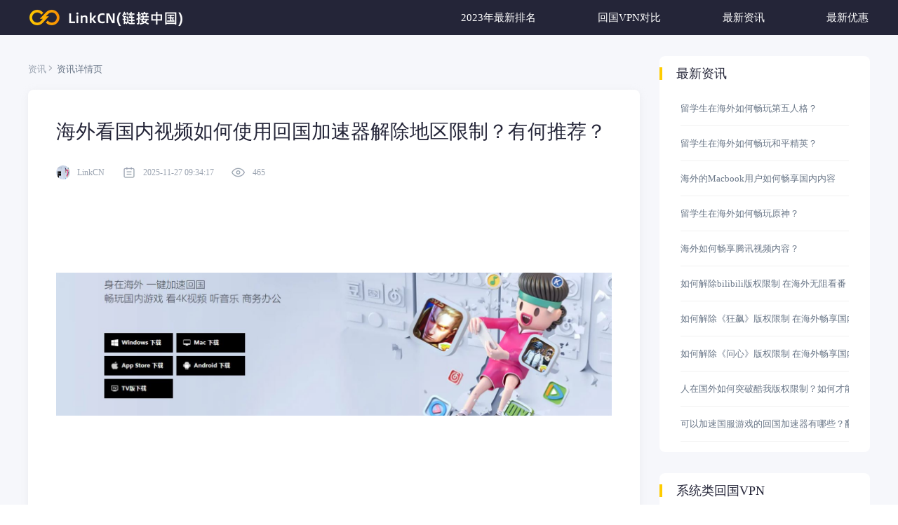

--- FILE ---
content_type: text/html; charset=utf-8
request_url: https://www.linkcn.com/newsdetail/%E6%B5%B7%E5%A4%96%E7%9C%8B%E5%9B%BD%E5%86%85%E8%A7%86%E9%A2%91
body_size: 15838
content:
<!doctype html>
<html data-n-head-ssr lang="zh-hans" data-n-head="%7B%22lang%22:%7B%22ssr%22:%22zh-hans%22%7D%7D">
  <head >
    <meta data-n-head="ssr" charset="utf-8"><meta data-n-head="ssr" name="viewport" content="width=device-width, initial-scale=1"><meta data-n-head="ssr" name="format-detection" content="telephone=no"><meta data-n-head="ssr" http-equiv="Content-Security-Policy" content="default-src * &#x27;self&#x27; &#x27;unsafe-inline&#x27; &#x27;unsafe-eval&#x27;; img-src &#x27;self&#x27; data: base64 *; child-src *; frame-src *; font-src &#x27;self&#x27; data:;"><meta data-n-head="ssr" data-hid="description" name="description" content="2023 最新回国加速器资讯海外看国内视频如何使用回国加速器解除地区限制？有何推荐？,翻墙回国vpn介绍,用回国加速器上哪家最好,LinkCN帮你解决。LinkCN专业测评各种翻墙回国加速器的产品,通过对比回国加速器的质量和服务,专业推荐各种回国服务,对比各种回国加速器,让你挑选到最适合你的一款。帮助海外华人海外留学生在国外可以访问中国大陆音视频内容,解除地区限制,高清顺畅看中国大陆视频和网站。"><meta data-n-head="ssr" data-hid="keywords" name="keywords" content="世界杯直播平台,cctv5+海外,網易雲音樂海外,優酷台灣不能看,bilibili海外版,海外看电视剧,喜马拉雅海外版区别"><title>海外看国内视频如何使用回国加速器解除地区限制？有何推荐？最好用的回国加速服务最新资讯,2023 最新翻墙回国海外华人专用加速器VPN推荐</title><link data-n-head="ssr" rel="icon" type="image/x-icon" href="/logo.png"><link data-n-head="ssr" rel="canonical" href="https://www.linkcn.com/newsdetail/海外看国内视频"><link data-n-head="ssr" rel="preload" as="image" href="/_ipx/f_webp,s_12x12/image/arrow-right.png"><link data-n-head="ssr" rel="preload" as="image" href="https://linkcn-1330945589.cos.accelerate.myqcloud.com/upload/202308221692696618000.jpg"><link data-n-head="ssr" rel="preload" as="image" href="/_ipx/f_webp,s_20x20/image/date.png"><link data-n-head="ssr" rel="preload" as="image" href="/_ipx/f_webp,s_20x20/image/read.png"><link data-n-head="ssr" rel="preload" as="image" href="https://linkcn-1330945589.cos.accelerate.myqcloud.com/upload/202308221692696618000.jpg"><link rel="preload" href="/_nuxt/db58f37.js" as="script"><link rel="preload" href="/_nuxt/14fb2c0.js" as="script"><link rel="preload" href="/_nuxt/c31c184.js" as="script"><link rel="preload" href="/_nuxt/3dea4fd.js" as="script"><link rel="preload" href="/_nuxt/513ca36.js" as="script"><style data-vue-ssr-id="4a648044:0 252f4f7d:0 32971da5:0 1c047514:0 1a935ed0:0">a,abbr,acronym,address,applet,article,aside,audio,b,big,blockquote,body,canvas,caption,center,cite,code,dd,del,details,dfn,div,dl,dt,em,embed,fieldset,figcaption,figure,footer,form,h1,h2,h3,h4,h5,h6,header,html,i,iframe,img,input,ins,kbd,label,legend,li,mark,menu,nav,object,ol,output,p,pre,q,ruby,s,samp,section,small,span,strike,strong,sub,summary,sup,table,tbody,td,tfoot,th,thead,time,tr,tt,u,ul,var,video{border:0;box-sizing:border-box;font-size:100%;font-weight:400;margin:0;outline:none;padding:0;vertical-align:baseline}html{overflow-x:hidden}
.nuxt-progress{background-color:#000;height:2px;left:0;opacity:1;position:fixed;right:0;top:0;transition:width .1s,opacity .4s;width:0;z-index:999999}.nuxt-progress.nuxt-progress-notransition{transition:none}.nuxt-progress-failed{background-color:red}
.layout{background-color:#f6f7fb;display:flex;flex-direction:column;min-height:100vh}.m-footer,.pc-footer{margin-top:auto}
.header{width:100%}
@media screen and (min-width:1024px){.news-box[data-v-d9db1874]{background:#f6f7fb;display:flex;justify-content:center;min-height:800px}.news-box .news-left[data-v-d9db1874]{margin-bottom:40px;margin-top:40px;width:872px}.news-box .news-left h1[data-v-d9db1874]{display:none}.news-box .news-left .consult-content[data-v-d9db1874]{color:#6a7788;cursor:pointer;font-size:13px;font-weight:400;line-height:18px;margin-bottom:20px}.news-box .news-left .consult-content a[data-v-d9db1874]{color:#9aa3b0;-webkit-text-decoration:none;text-decoration:none}.news-box .news-left .content-bottom[data-v-d9db1874]{align-items:center;color:#9aa3b0;display:flex;font-size:12px;font-weight:400;line-height:17px;list-style:none;margin-top:28px}.news-box .news-left .content-bottom li[data-v-d9db1874]{align-items:center;display:flex;margin-right:25px}.news-box .news-left .content-bottom li img[data-v-d9db1874]{border-radius:10px;margin-right:10px}.news-box .news-left .news-content[data-v-d9db1874]{background:#fff;border-radius:8px;box-shadow:0 2px 12px 0 hsla(0,0%,79%,.2);min-height:600px;padding:40px}.news-box .news-left .news-list[data-v-d9db1874]{color:#6a7788;font-size:14px;font-weight:400;line-height:22px;margin-top:38px}.news-box .news-left .news-list .example-img[data-v-d9db1874]{height:394px;margin-bottom:25px;-o-object-fit:contain;object-fit:contain;width:792px}.news-box .news-left .news-list[data-v-d9db1874] p{display:flex;flex-wrap:wrap;margin:15px 0;width:100%}.news-box .news-left .news-list[data-v-d9db1874] p span{margin:0 auto}.news-box .news-left .news-list[data-v-d9db1874] p img{margin:0 auto;max-width:100%;-o-object-fit:contain;object-fit:contain}.news-box .detail-title[data-v-d9db1874]{align-items:center;color:#242538;display:flex;font-size:28px;font-weight:500;line-height:40px}.news-box .detail-title strong[data-v-d9db1874]{display:none}}@media screen and (max-width:1023px){.news-box[data-v-d9db1874]{background:#f6f7fb;display:flex;justify-content:center;min-height:18.4rem}.news-box .news-left[data-v-d9db1874]{padding:.373333333333333rem .533333333333333rem .533333333333333rem;width:100%}.news-box .news-left h1[data-v-d9db1874]{display:none}.news-box .news-left .consult-content[data-v-d9db1874]{color:#6a7788;cursor:pointer;font-size:.266666666666667rem;font-weight:400;line-height:.373333333333333rem;margin-bottom:.266666666666667rem}.news-box .news-left .consult-content a[data-v-d9db1874]{color:#9aa3b0;-webkit-text-decoration:none;text-decoration:none}.news-box .news-left .content-bottom[data-v-d9db1874]{align-items:center;color:#9aa3b0;display:flex;font-size:.16rem;font-weight:400;line-height:.226666666666667rem;list-style:none;margin-top:.373333333333333rem}.news-box .news-left .content-bottom li[data-v-d9db1874]{align-items:center;display:flex}.news-box .news-left .content-bottom li img[data-v-d9db1874]{border-radius:.266666666666667rem;margin-right:.133333333333333rem}.news-box .news-left .content-bottom .count_time[data-v-d9db1874],.news-box .news-left .content-bottom .count_user[data-v-d9db1874]{flex:2}.news-box .news-left .content-bottom .count_click[data-v-d9db1874]{flex:1}.news-box .news-left .news-content[data-v-d9db1874]{background:#fff;border-radius:.106666666666667rem;box-shadow:0 2px 12px 0 hsla(0,0%,79%,.2);min-height:8rem;padding:.426666666666667rem}.news-box .news-left .news-list[data-v-d9db1874]{color:#6a7788;font-size:.293333333333333rem;font-weight:400;line-height:.48rem;margin-top:.64rem}.news-box .news-left .news-list .example-img[data-v-d9db1874]{height:4rem;margin-bottom:.373333333333333rem;-o-object-fit:contain;object-fit:contain;width:8.08rem}.news-box .news-left[data-v-d9db1874] p{display:flex;flex-wrap:wrap;width:100%}.news-box .news-left[data-v-d9db1874] p span{margin:0 auto}.news-box .news-left[data-v-d9db1874] p img{max-width:100%;-o-object-fit:contain;object-fit:contain}.news-box .detail-title[data-v-d9db1874]{align-items:center;color:#242538;display:flex;font-size:.48rem;font-weight:500;line-height:.666666666666667rem}.news-box .detail-title strong[data-v-d9db1874]{display:none}}</style>
  </head>
  <body >
    <div data-server-rendered="true" id="__nuxt"><!----><div id="__layout"><div class="layout"><div class="header"><!----> <!----></div> <div class="news-box" data-v-d9db1874><div class="news-left" data-v-d9db1874><h1 data-v-d9db1874>海外看国内视频如何使用回国加速器解除地区限制？有何推荐？214</h1> <div class="consult-content" data-v-d9db1874><a href="/information" data-v-d9db1874>资讯</a><img src="/_ipx/f_webp,s_12x12/image/arrow-right.png" width="12" height="12" alt="This is a right arrow" loading="lazy" sizes="12px" srcset="/_ipx/f_webp,s_12x12/image/arrow-right.png 12w" class="date-img" data-v-d9db1874>  资讯详情页
        </div> <div class="news-content" data-v-d9db1874><div class="detail-title" data-v-d9db1874><h2 data-v-d9db1874> 海外看国内视频如何使用回国加速器解除地区限制？有何推荐？</h2> <strong data-v-d9db1874>海外看国内视频如何使用回国加速器解除地区限制？有何推荐？海外看国内视频</strong></div> <ul class="content-bottom" data-v-d9db1874><li class="count_user" data-v-d9db1874><img src="https://linkcn-1330945589.cos.accelerate.myqcloud.com/upload/202308221692696618000.jpg" width="20" height="20" alt="User avatars represent pictures" loading="lazy" sizes="20px" srcset="https://linkcn-1330945589.cos.accelerate.myqcloud.com/upload/202308221692696618000.jpg 20w" class="webImg-img" data-v-d9db1874>
                    LinkCN
                </li> <li class="count_time" data-v-d9db1874><img src="/_ipx/f_webp,s_20x20/image/date.png" width="20" height="20" alt="Time representation picture" loading="lazy" sizes="20px" srcset="/_ipx/f_webp,s_20x20/image/date.png 20w" class="date-img" data-v-d9db1874>
                    2025-11-27 09:34:17
                </li> <li class="count_click" data-v-d9db1874><img src="/_ipx/f_webp,s_20x20/image/read.png" width="20" height="20" alt="View the representation picture" loading="lazy" sizes="20px" srcset="/_ipx/f_webp,s_20x20/image/read.png 20w" class="read-img" data-v-d9db1874>
                    465
                </li></ul> <div class="news-list" data-v-d9db1874><img src="https://linkcn-1330945589.cos.accelerate.myqcloud.com/upload/202308221692696618000.jpg" width="792" height="394" alt="The representative picture of the article" loading="lazy" sizes="792px" srcset="https://linkcn-1330945589.cos.accelerate.myqcloud.com/upload/202308221692696618000.jpg 792w" class="example-img" data-v-d9db1874> <div data-v-d9db1874><p>海外用户在观看国内视频时，常常会遭遇地区限制的问题。由于版权、地域等原因，一些视频内容可能无法在海外播放，或者播放过程中会出现卡顿、加载缓慢等情况。这对于海外用户来说无疑是一种困扰，尤其是那些渴望跟进国内最新影视剧、综艺节目、体育赛事等内容的人。</p><p>&nbsp;</p><p>使<a rel='nofollow'href="https://www.linkcn.com/" target="_blank" style="color: rgb(0, 0, 255);"><u>用回国加速器解除地区限制</u></a></p><p>&nbsp;</p><p>回国加速器是一种能够解决海外用户地区限制问题的有效工具。它通过优化网络路径、提供高速节点以及实现智能路由等技术手段，能够帮助海外用户快速、稳定地连接到国内的服务器，从而畅享国内的各类视频内容。使用回国加速器，海外用户可以绕过地区限制，轻松观看国内的视频，无论是在线直播、点播还是高清影视剧。</p><p>&nbsp;</p><p><a rel='nofollow'href="https://www.linkcn.com/" target="_blank" style="color: rgb(0, 0, 255);"><u>推荐的回国加速器</u></a></p><p>&nbsp;</p><p>在众多回国加速器中，以下几款备受推荐：</p><p>&nbsp;</p><p>1. GoLink加速器</p><p>&nbsp;</p><p>GoLink加速器以其卓越的性能和优质的用户体验脱颖而出。它通过全球分布的高速节点，为海外用户提供稳定、高速的网络连接。无论您身在何处，GoLink都能够为您解除地区限制，畅享国内视频。其智能路由功能可以自动选择最佳路径，提供更佳的连接体验。此外，GoLink还具有简单易用的界面，让用户可以轻松上手，无需繁琐的设置。在海外看国内视频方面，GoLink加速器是一款极佳的选择。</p><p><br></p><p><img loading='lazy' alt='image name countTextImage0' width='792' height='394'src="https://linkcn-1301747098.cos.accelerate.myqcloud.com/upload/202308221692696625000.jpg"></p><p>&nbsp;</p><p>2. linkcn加速器</p><p>&nbsp;</p><p>linkcn加速器也是一个备受留学生和海外用户推崇的回国加速器。它通过分布在全球各地的节点，为用户提供快速、稳定的网络连接。linkcn加速器注重用户隐私和安全，采用加密技术来保护用户的数据。在一些用户口碑中，linkcn加速器被认为是一个可靠的工具。</p><p><br></p><p><img loading='lazy' alt='image name countTextImage1' width='100%'   height='auto'src="https://linkcn-1301747098.cos.accelerate.myqcloud.com/upload/202308221692696618000.jpg"></p><p>&nbsp;</p><p>3. kancn加速器</p><p>&nbsp;</p><p>kancn加速器同样具有一定的用户群体。它提供高速节点和稳定的连接，能够帮助海外用户观看国内视频。然而，在一些评价中，其性能和智能路由可能相对不如GoLink加速器。</p><p><br></p><p><img loading='lazy' alt='image name countTextImage2' width='100%'   height='auto'src="https://linkcn-1301747098.cos.accelerate.myqcloud.com/upload/202308221692696662000.jpg"></p><p>&nbsp;</p><p>结论：GoLink加速器是海外看国内视频的首选</p><p>&nbsp;</p><p>综上所述，<a rel='nofollow'href="https://www.linkcn.com/" target="_blank" style="color: rgb(0, 0, 255);"><u>回国加速器</u></a>是解除海外用户地区限制、畅享国内视频的有效工具。在众多加速器中，GoLink加速器以其卓越的性能、智能路由和优质的用户体验，成为海外用户海外看国内视频的首选。无论您是留学生、工作人士还是其他海外党，GoLink加速器都能够帮助您畅享国内视频内容，让您与家乡保持更紧密的联系。</p></div></div></div></div> <!----></div> <!----></div></div></div><script>window.__NUXT__=(function(a,b,c,d,e,f,g,h,i,j,k,l,m,n,o,p,q,r,s,t,u,v,w,x,y,z,A,B,C,D,E,F,G,H,I,J,K,L,M,N,O,P,Q,R,S,T,U,V,W,X,Y,Z,_,$,aa,ab,ac,ad,ae,af,ag,ah,ai,aj,ak,al,am,an,ao,ap,aq,ar,as,at,au,av,aw,ax,ay){return {layout:"default",data:[{news:{id:214,category_id:a,icon_url:X,title:Y,subtitle:Y,path:"海外看国内视频",browse:465,status:a,thumb_img:X,author:x,content:"\u003Cp\u003E海外用户在观看国内视频时，常常会遭遇地区限制的问题。由于版权、地域等原因，一些视频内容可能无法在海外播放，或者播放过程中会出现卡顿、加载缓慢等情况。这对于海外用户来说无疑是一种困扰，尤其是那些渴望跟进国内最新影视剧、综艺节目、体育赛事等内容的人。\u003C\u002Fp\u003E\u003Cp\u003E&nbsp;\u003C\u002Fp\u003E\u003Cp\u003E使\u003Ca rel='nofollow'href=\"https:\u002F\u002Fwww.linkcn.com\u002F\" target=\"_blank\" style=\"color: rgb(0, 0, 255);\"\u003E\u003Cu\u003E用回国加速器解除地区限制\u003C\u002Fu\u003E\u003C\u002Fa\u003E\u003C\u002Fp\u003E\u003Cp\u003E&nbsp;\u003C\u002Fp\u003E\u003Cp\u003E回国加速器是一种能够解决海外用户地区限制问题的有效工具。它通过优化网络路径、提供高速节点以及实现智能路由等技术手段，能够帮助海外用户快速、稳定地连接到国内的服务器，从而畅享国内的各类视频内容。使用回国加速器，海外用户可以绕过地区限制，轻松观看国内的视频，无论是在线直播、点播还是高清影视剧。\u003C\u002Fp\u003E\u003Cp\u003E&nbsp;\u003C\u002Fp\u003E\u003Cp\u003E\u003Ca rel='nofollow'href=\"https:\u002F\u002Fwww.linkcn.com\u002F\" target=\"_blank\" style=\"color: rgb(0, 0, 255);\"\u003E\u003Cu\u003E推荐的回国加速器\u003C\u002Fu\u003E\u003C\u002Fa\u003E\u003C\u002Fp\u003E\u003Cp\u003E&nbsp;\u003C\u002Fp\u003E\u003Cp\u003E在众多回国加速器中，以下几款备受推荐：\u003C\u002Fp\u003E\u003Cp\u003E&nbsp;\u003C\u002Fp\u003E\u003Cp\u003E1. GoLink加速器\u003C\u002Fp\u003E\u003Cp\u003E&nbsp;\u003C\u002Fp\u003E\u003Cp\u003EGoLink加速器以其卓越的性能和优质的用户体验脱颖而出。它通过全球分布的高速节点，为海外用户提供稳定、高速的网络连接。无论您身在何处，GoLink都能够为您解除地区限制，畅享国内视频。其智能路由功能可以自动选择最佳路径，提供更佳的连接体验。此外，GoLink还具有简单易用的界面，让用户可以轻松上手，无需繁琐的设置。在海外看国内视频方面，GoLink加速器是一款极佳的选择。\u003C\u002Fp\u003E\u003Cp\u003E\u003Cbr\u003E\u003C\u002Fp\u003E\u003Cp\u003E\u003Cimg loading='lazy' alt='image name countTextImage0' width='792' height='394'src=\"https:\u002F\u002Flinkcn-1301747098.cos.accelerate.myqcloud.com\u002Fupload\u002F202308221692696625000.jpg\"\u003E\u003C\u002Fp\u003E\u003Cp\u003E&nbsp;\u003C\u002Fp\u003E\u003Cp\u003E2. linkcn加速器\u003C\u002Fp\u003E\u003Cp\u003E&nbsp;\u003C\u002Fp\u003E\u003Cp\u003Elinkcn加速器也是一个备受留学生和海外用户推崇的回国加速器。它通过分布在全球各地的节点，为用户提供快速、稳定的网络连接。linkcn加速器注重用户隐私和安全，采用加密技术来保护用户的数据。在一些用户口碑中，linkcn加速器被认为是一个可靠的工具。\u003C\u002Fp\u003E\u003Cp\u003E\u003Cbr\u003E\u003C\u002Fp\u003E\u003Cp\u003E\u003Cimg loading='lazy' alt='image name countTextImage1' width='100%'   height='auto'src=\"https:\u002F\u002Flinkcn-1301747098.cos.accelerate.myqcloud.com\u002Fupload\u002F202308221692696618000.jpg\"\u003E\u003C\u002Fp\u003E\u003Cp\u003E&nbsp;\u003C\u002Fp\u003E\u003Cp\u003E3. kancn加速器\u003C\u002Fp\u003E\u003Cp\u003E&nbsp;\u003C\u002Fp\u003E\u003Cp\u003Ekancn加速器同样具有一定的用户群体。它提供高速节点和稳定的连接，能够帮助海外用户观看国内视频。然而，在一些评价中，其性能和智能路由可能相对不如GoLink加速器。\u003C\u002Fp\u003E\u003Cp\u003E\u003Cbr\u003E\u003C\u002Fp\u003E\u003Cp\u003E\u003Cimg loading='lazy' alt='image name countTextImage2' width='100%'   height='auto'src=\"https:\u002F\u002Flinkcn-1301747098.cos.accelerate.myqcloud.com\u002Fupload\u002F202308221692696662000.jpg\"\u003E\u003C\u002Fp\u003E\u003Cp\u003E&nbsp;\u003C\u002Fp\u003E\u003Cp\u003E结论：GoLink加速器是海外看国内视频的首选\u003C\u002Fp\u003E\u003Cp\u003E&nbsp;\u003C\u002Fp\u003E\u003Cp\u003E综上所述，\u003Ca rel='nofollow'href=\"https:\u002F\u002Fwww.linkcn.com\u002F\" target=\"_blank\" style=\"color: rgb(0, 0, 255);\"\u003E\u003Cu\u003E回国加速器\u003C\u002Fu\u003E\u003C\u002Fa\u003E是解除海外用户地区限制、畅享国内视频的有效工具。在众多加速器中，GoLink加速器以其卓越的性能、智能路由和优质的用户体验，成为海外用户海外看国内视频的首选。无论您是留学生、工作人士还是其他海外党，GoLink加速器都能够帮助您畅享国内视频内容，让您与家乡保持更紧密的联系。\u003C\u002Fp\u003E",create_time:"2023-08-22 17:31:04",update_time:"2025-11-27 09:34:17",keyword:"海外看国内视频,回国加速器解除地区限制"}}],fetch:{},error:Q,state:{isWeb:Z,isIos:Z,banner:[{title:"banner-Golink",url:"https:\u002F\u002Flinkcn-1330945589.cos.accelerate.myqcloud.com\u002Fimage\u002Factivity\u002F0534decd1debe7783725d39a1f4265d3.png",jump_url:"https:\u002F\u002Fwww.golinkcn.com\u002F?lang=zh-cn",jump_type:a},{title:"首页banner轮播2",url:"https:\u002F\u002Flinkcn-1330945589.cos.accelerate.myqcloud.com\u002Fimage\u002Factivity\u002F84637adbf2e4e1328072ff7e92dd94a7.png",jump_url:W,jump_type:a},{title:"首页banner轮播 3",url:"https:\u002F\u002Flinkcn-1330945589.cos.accelerate.myqcloud.com\u002Fimage\u002Factivity\u002F8719028342aacea8fff9e449eb9c2bcd.png",jump_url:"https:\u002F\u002Fapi.tiktokvpn.app\u002Farticle\u002F30",jump_type:a}],headerList:[{title:"GOLINK",url:_},{title:l,url:$}],friendlyList:[{title:"AMZ123",link_url:"https:\u002F\u002Fwww.amz123.com",rel:y},{title:aa,link_url:ab,rel:y},{title:ac,link_url:ad,rel:y},{title:ae,link_url:af,rel:y},{title:ag,link_url:ah,rel:y},{title:ai,link_url:aj,rel:y},{title:ak,link_url:al,rel:y},{title:am,link_url:an,rel:y},{title:ao,link_url:ap,rel:y},{title:aa,link_url:ab,rel:y},{title:ac,link_url:ad,rel:y},{title:ae,link_url:af,rel:y},{title:ag,link_url:ah,rel:y},{title:ai,link_url:aj,rel:y},{title:ak,link_url:al,rel:y},{title:am,link_url:an,rel:y},{title:ao,link_url:ap,rel:y},{title:"百度",link_url:"https:\u002F\u002Fwww.baidu.com",rel:y}],homeList:[{id:a,path:m,title:n,icon_url:"https:\u002F\u002Flinkcn-1330945589.cos.accelerate.myqcloud.com\u002Fimage\u002Ficon\u002Fgolink.png",desc:"GoLink致力于为海外华人提供访问国内网络加速服务，一键解除地域限制，满足游戏、影音、直播、办公等多种需求，一键加速，极简操作、极致体验。",link_url:_,score:b,ext_json:[{id:a,key:H,type:a,value:a},{id:c,key:I,type:a,value:a},{id:g,key:J,type:a,value:a},{id:e,key:K,type:a,value:a},{id:f,key:L,type:a,value:a},{id:d,key:M,type:a,value:a},{id:h,key:N,type:a,value:a},{id:i,key:O,type:a,value:a},{id:j,key:P,type:c,value:"9.9元\u002F月"}],comment:[{username:"一起开黑",content:"用GoLink加速王者荣耀现在稳定延迟能在150左右，在海外能有这样稳定的网络我已经很满足了，墙裂推荐",score:b},{username:"Carlywang",content:"人在国外，国内的软件好多都不能用，有了GoLink真的方便了很多，会推荐给身边爱刷剧的小伙伴！",score:b},{username:"Egg Super",content:"超级好用，最近在家看剧超方便",score:b}]},{id:c,path:o,title:p,icon_url:"https:\u002F\u002Flinkcn-1330945589.cos.accelerate.myqcloud.com\u002Fimage\u002Ficon\u002Fmalus.png",desc:"Malus回国加速器\u002F回国VPN帮你轻松回国，一键回国代理VPN，解除海外地域版权限制，加速访问中国网站及应用。追剧、听歌、直播、游戏、办公炒股全支持，手机\u002F电脑\u002F电视盒子均可下载使用。海外党翻墙回国首选Malus VPN.Malus回国游戏加速器，为海外华人、留学生、港澳台地区用户提供游戏、音乐、视频直播等加速服务，专业稳定的全球专线，带你一键穿梭回国。让你畅玩国服游戏，支持优酷、爱奇艺、腾讯视频、bilibili、芒果TV、西瓜视频、QQ音乐、网易云音乐等国内网站，百万用户整体好评95%以上，一对一在线客服支持，海外党翻墙回中国首选VPN",link_url:"https:\u002F\u002Fapps.apple.com\u002Fus\u002Fapp\u002Fmalus%E5%8A%A0%E9%80%9F%E5%99%A8-%E6%B5%B7%E5%A4%96%E5%8D%8E%E4%BA%BA%E4%B8%93%E5%B1%9E%E5%9B%9E%E5%9B%BD%E5%8A%A0%E9%80%9F%E5%99%A8\u002Fid1476233789?see-all=reviews",score:j,ext_json:[{id:a,key:H,type:a,value:a},{id:c,key:I,type:a,value:a},{id:g,key:J,type:a,value:a},{id:e,key:K,type:a,value:a},{id:f,key:L,type:a,value:a},{id:d,key:M,type:a,value:k},{id:h,key:N,type:a,value:a},{id:i,key:O,type:a,value:k},{id:j,key:P,type:c,value:aq}],comment:[{username:"Sx Chen",content:"Really nice\r\nConvenient and easy to use, definitely will recommend to others",score:b},{username:"我都他么咯",content:"New UI is very bad, very difficult to switch between modes\r\n新的UI设计非常有问题，一度找不到影音加速在哪里打开。大多数的user都是影音加速，而影音切换线路现在非常麻烦。 原本的UI简洁明了，现在新的UI复杂化了加速流程,把影音加速作为一个“应用”特别奇怪，设计师完全没有考虑用户的思维。 The new UI has very bad user experience in terms of setting up the video streaming proxy. I had to find the video proxy as an “app” in the list which doesn’t make any sense. It’s also very difficult to switch between different modes now, please revert back to the old design.",score:b},{username:"baahdhrbbdnf",content:"bad service with bad customer service\r\nI have tried several other VPN and this one simply does not work. I purchased it because it says 30-day money back guarantees(they put it in a vey obvious position in the front page)so I thought I could try it anyway. However, that only works for the 360day plan which is inside the very long user agreement and you won’t find it unless you read every sentence of it. So it plays tricks on you. Their VPN connection might be good, as I found many positive reviews, but just doesn’t work for me. And I cannot get the money back though I did not get any service. They did provide engineer service to ask to to do many test for them. I just don’t want to waste time to do trouble shooting for the bad service. I suggest anyone who wants to buy the service just to be very cautious and prepared for the very bad customer service. I won’t touch this app forever.",score:b}]},{id:g,path:q,title:r,icon_url:"https:\u002F\u002Flinkcn-1330945589.cos.accelerate.myqcloud.com\u002Fimage\u002Ficon\u002Fchuansuo.png",desc:"穿梭VPN(Transocks)帮助海外华人轻松回国，轻松访问国内网站或应用，畅享国内音乐和视频资源，一键解决版权和地域限制问题。回国代理VPN首选穿梭VPN。",link_url:"https:\u002F\u002Fwww.transocks.com\u002Fpayment?affiliate-code=blxv2w4",score:i,ext_json:[{id:a,key:H,type:a,value:k},{id:c,key:I,type:a,value:a},{id:g,key:J,type:a,value:a},{id:e,key:K,type:a,value:a},{id:f,key:L,type:a,value:a},{id:d,key:M,type:a,value:k},{id:h,key:N,type:a,value:a},{id:i,key:O,type:a,value:a},{id:j,key:P,type:c,value:aq}],comment:[{username:"JoerLllllll",content:"It worked great a few months ago\r\nI don’t know what happened, but it’s been not working anymore since a few months ago on the smartphone app. Until now it still didn’t fix, I paid for this app but now it’s only working on the pc. I tried to ask for some help but never get any replies. This is really making people feel upset.\r\n\r\n\r\nFew days ago I contact customer service again, and they told me how to fix those problems. Now it'sworking again.",score:b},{username:"sabzoo0314",content:"Doesn’t work anymore??\r\nI’m in Pittsburgh and it doesn’t work. When I was in Canada it worked fine.\r\n\r\n\r\nUpdate: tried using the “global mode” (全局模式?) according to the developers suggestion, still didn’t work. Any other possible fixes?\r\n\r\n\r\nUpdate: worked after I closed and re-opened the app. Thanks!",score:b},{username:"ydhebsif",content:"闪退...\r\nDunno why it happened today.\r\n\r\nI tried to re-download the app and restart my phone. But it always 闪退when I try to open the app.\r\n\r\nBut other than that, this app has saved my life because I can’t live without music so thank you.\r\n\r\nBut please fix this problem if you could\r\n\r\nThanks.",score:b}]},{id:e,path:s,title:t,icon_url:"https:\u002F\u002Flinkcn-1330945589.cos.accelerate.myqcloud.com\u002Fimage\u002Ficon\u002Fquickfox.png",desc:"QuickFox翻墙回国VPN，海外华人在国外听歌加速器，为境外留学党解决海外翻墙回国看中国电视剧，解除国内应用和网站的地区版权限制，一键链接大陆服务器网络延迟卡顿问题。",link_url:"https:\u002F\u002Fwww.51quickfox.com\u002F",score:i,ext_json:[{id:a,key:H,type:a,value:a},{id:c,key:I,type:a,value:k},{id:g,key:J,type:a,value:k},{id:e,key:K,type:a,value:a},{id:f,key:L,type:a,value:a},{id:d,key:M,type:a,value:a},{id:h,key:N,type:a,value:a},{id:i,key:O,type:a,value:a},{id:j,key:P,type:c,value:ar}],comment:[{username:"Mk Gan",content:"It is work but seriously you guy need to debug your app, i stuck 3 times just to set the password. Once NG the column is freeze, need to resend activation code zzz",score:b},{username:"Free Flying Gamer",content:"I cant chnge into english . Is it a bug?? If i choose english , it switches back to chinese Edit: still that doesn't help me. Then if i need to register , they sent the code but if i enter it it says 'English+ 6 or more characters'",score:b},{username:"Son Gohan",content:"Giving 5★ cause the vpn works well but this app isn't stable crashing most of the time or freezing. Please fix it.",score:b}]},{id:f,path:u,title:l,icon_url:"https:\u002F\u002Flinkcn-1330945589.cos.accelerate.myqcloud.com\u002Fimage\u002Ficon\u002Fshengui.png",desc:"身处海外，观看电视剧、听音乐、看体育直播经常会遇到【地区限制，无法播放】和【音视频卡顿】。解锁和加速不限于优酷、哔哩哔哩 B站、爱奇艺、腾讯视频、QQ音乐、土豆、网易云音乐、虾米音乐、酷狗音乐、芒果直播 MGTV、Acfun、PPTV、章鱼TV、球彩直播、网易公开课等平台。",link_url:$,score:i,ext_json:[{id:a,key:H,type:a,value:a},{id:c,key:I,type:a,value:a},{id:g,key:J,type:a,value:a},{id:e,key:K,type:a,value:a},{id:f,key:L,type:a,value:a},{id:d,key:M,type:a,value:a},{id:h,key:N,type:a,value:k},{id:i,key:O,type:a,value:a},{id:j,key:P,type:c,value:"free"}],comment:[{username:"Gu Z",content:"有了神龟加速器以后听歌不烦恼了，非常给力👍👍👍👍",score:b},{username:"fl H",content:"因为这周五回国，所以今天买了个周卡，但是出了问题，谷歌和我的银行卡均显示扣款成功，但是应用里却显示我取消了订单。于是我立马找到群，并找到了客服。在我提供信息后，客服很快就在后台解决掉了问题，前后不超过5分钟。因此我要给5星。",score:b},{username:"Wei Xuan Yeap",content:"我觉得挺好的我也不理解为什么会有这么多差评。首先说一下，他的确是免费可以用，可以在微信公众号搜索神龟加速器领积分，领了积分用积分兑换时长，每天都能领。我觉得挺好的啊，我一直都在用也没什么问题啊。另外，说一下，那些真的免费给你翻墙的软件，你就需要小心了，很容易被盗号或者什么的，所以不要因为别人要收费就在那里骂好不好，没钱就别翻墙😅况且这个还可以用积分领时长，反正我觉得挺好的",score:b}]},{id:d,path:v,title:w,icon_url:"https:\u002F\u002Flinkcn-1330945589.cos.accelerate.myqcloud.com\u002Fimage\u002Ficon\u002Fkuaifan.png",desc:"快帆海外华人免费回国VPN,一键穿梭加速音乐视频游戏直播,解锁爱奇艺\u002F优酷\u002FB站\u002F腾讯视频\u002FQQ音乐\u002F网易云音乐\u002F酷狗音乐地区版权限制,支持Android\u002FiOS\u002FWindows\u002FMac\u002F电视TV机顶盒等版本。",link_url:"https:\u002F\u002Fwww.speedin.in\u002Fact\u002Fpayment.html",score:as,ext_json:[{id:a,key:H,type:a,value:a},{id:c,key:I,type:a,value:a},{id:g,key:J,type:a,value:a},{id:e,key:K,type:a,value:a},{id:f,key:L,type:a,value:a},{id:d,key:M,type:a,value:a},{id:h,key:N,type:a,value:a},{id:i,key:O,type:a,value:a},{id:j,key:P,type:c,value:"30元\u002F月"}],comment:[{username:"QQ1122",content:"基本能用，先凑合",score:b},{username:"hariptm555dd",content:"Need more Chinese city server for games like pubg\r\nThis one goods hope they keep works in future to",score:b},{username:"UltraGM",content:"電腦版的速度太慢了！PC Version too slow !!\r\n以前速度很快！現在好慢！切換好幾個線路都沒有改善！差評！\r\n\r\n\r\nBefore speed is good. Right now is too slow !! I changed a lot of channels. Still doesn’t work !!",score:b}]},{id:h,path:z,title:A,icon_url:"https:\u002F\u002Flinkcn-1330945589.cos.accelerate.myqcloud.com\u002Fimage\u002Ficon\u002F6haomiao.png",desc:"Sixfast回国加速器，直连华夏，一键回家！海外党回国必备加速器。解除地域限制，在线追剧听歌、直播游戏、办公炒股。全球专线，多端解锁，极速不卡顿！",link_url:"https:\u002F\u002Fwww.sixfast.com\u002Fpay",score:as,ext_json:[{id:a,key:H,type:a,value:a},{id:c,key:I,type:a,value:k},{id:g,key:J,type:a,value:k},{id:e,key:K,type:a,value:a},{id:f,key:L,type:a,value:a},{id:d,key:M,type:a,value:a},{id:h,key:N,type:a,value:k},{id:i,key:O,type:a,value:a},{id:j,key:P,type:c,value:"39元\u002F月"}],comment:[{username:"Rosheka Ateridgekiahq",content:"回国很有效\r\n坐标菲律宾，在海外看不了长歌行、司藤那些国产剧，开了这个加速器可以正常看了",score:b},{username:"我不是药糖葫芦",content:"为啥更新之后游戏加速没用了？\r\n更新之后游戏加速变摆设了",score:b},{username:"没有最好只有更好i",content:"加速稳定，现在还是免费的，不知道什么时候开始收费。只要速度稳定价格良心可以接受",score:b}]},{id:i,path:B,title:C,icon_url:"https:\u002F\u002Flinkcn-1330945589.cos.accelerate.myqcloud.com\u002Fimage\u002Ficon\u002Fguiyan.png",desc:"归雁加速器突破地域限制，免费帮助海外华人一键回国！不收费无广告，一键解锁国内海量资源，全球直连专用线路不卡顿，加速国内视频听国内音乐，畅享高清视频无损音乐！支持海外看腾讯视频、优酷、爱奇艺、芒果TV、网易云、QQ音乐、哔哩哔哩、虎牙直播、酷我音乐、斗鱼直播、PPTV、喜马拉雅、YY语音，看视频听音乐就选归雁！",link_url:"https:\u002F\u002Fgybooster.com\u002F",score:h,ext_json:[{id:a,key:H,type:a,value:a},{id:c,key:I,type:a,value:a},{id:g,key:J,type:a,value:k},{id:e,key:K,type:a,value:a},{id:f,key:L,type:a,value:k},{id:d,key:M,type:a,value:k},{id:h,key:N,type:a,value:k},{id:i,key:O,type:a,value:a},{id:j,key:P,type:c,value:at}],comment:[{username:"不伏老的老人",content:"I like it very much.\r\nEasy and no charge. Highly recommend it.",score:b},{username:"antdavid",content:"Essential app for Chinese in foreign country\r\nYou need this app if you wan to watch tv and match from foreign countries outside China. It’s best when combined with 咪咕 app",score:b},{username:"Luciano",content:"稳定，速度也快，唯一的缺点就是不能自己指定哪些软件翻墙，有一些小众非官方软件没有作用。如果将来要收费我也没意见，只希望能保持稳定性。",score:b}]},{id:j,path:D,title:E,icon_url:"https:\u002F\u002Flinkcn-1330945589.cos.accelerate.myqcloud.com\u002Fimage\u002Ficon\u002Fjiasumiao.png",desc:"开始使用加速喵加速器来解除访问中国的音视频和网站的限制，加速游戏。加速喵，帮你加速访问优酷、哔哩哔哩B站、腾讯视频、爱奇艺、网易云音乐、酷狗音乐、QQ音乐、虾米音乐、直播姬、YY语音等国内各种服务，加速原神、英雄联盟\\魔兽世界、和平精英、守望先锋、天涯明月刀等国服游戏.加速喵VPN专为海外华人设计，在国外看国内视频、玩游戏、听音乐，做直播皆可支持。一个账号，多端使用，一键穿梭加速，突破地区版权限制，无忧访问国内各大主流应用。",link_url:"https:\u002F\u002Fjiasumiao.net\u002Fbuy?utm_source=website&utm_medium=header",score:h,ext_json:[{id:a,key:H,type:a,value:a},{id:c,key:I,type:a,value:a},{id:g,key:J,type:a,value:a},{id:e,key:K,type:a,value:a},{id:f,key:L,type:a,value:k},{id:d,key:M,type:a,value:k},{id:h,key:N,type:a,value:k},{id:i,key:O,type:a,value:a},{id:j,key:P,type:c,value:ar}],comment:[{username:"dunaway_ardeliau",content:"比其他的好用      \r\n比某帆\u002F某梭好多了，看视频一点不卡   ‌‍‍",score:b},{username:"Van need",content:"Not useable\r\nNot useable after purchased. Customer service email is invalid. Website is full of misspelling mistakes. I find it hard to believe they will solve my problem.",score:b},{username:"jeffyanu",content:"亲测b站可以解锁   ​   \r\n果然解决了b站看番被限制的问题，我的大会员起到作用啦 ",score:b}]},{id:b,path:F,title:G,icon_url:"https:\u002F\u002Flinkcn-1330945589.cos.accelerate.myqcloud.com\u002Fimage\u002Ficon\u002Fyinli.png",desc:"引力initap帮助海外华人轻松回国,追剧听歌解除版权和地域限制。国外畅玩游戏,降低延迟,稳定内网线路不丢包,海外留学党首选引力加速器",link_url:"https:\u002F\u002Finitap.com\u002Fproduct",score:h,ext_json:[{id:a,key:H,type:a,value:a},{id:c,key:I,type:a,value:a},{id:g,key:J,type:a,value:a},{id:e,key:K,type:a,value:a},{id:f,key:L,type:a,value:k},{id:d,key:M,type:a,value:k},{id:h,key:N,type:a,value:k},{id:i,key:O,type:a,value:a},{id:j,key:P,type:c,value:"58元\u002F月"}],comment:[{username:"Zane Jerrell",content:"虽然 有点吹毛求疵了，但是如果能打开游戏的时候自动开启加速就更好了 ",score:b},{username:"Happy rabbit 2012",content:"Very powerful and efficient tool\r\nIt’s very helpful tool for travelers",score:b},{username:"Houser Breen",content:"不错不错  ‌     ​  \r\n直 播播放流畅~不会再看ppt了。",score:b}]},{id:R,path:T,title:U,icon_url:"https:\u002F\u002Flinkcn-1330945589.cos.accelerate.myqcloud.com\u002Fimage\u002Ficon\u002Fkancn.png",desc:"海外翻墙回国VPN：加速访问中国应用和网站，一键穿梭回国。突破优酷、bilibili、腾讯视频、爱奇艺等，加速国服游戏，例如永劫无间、LOL英雄联盟、王者荣耀、原神、阴阳师、和平精英、使命召唤、天涯明月刀、CS:GO等主流网站应用，回国代理VPN首选PandaKanCN",link_url:"https:\u002F\u002Fwww.kancntv.com\u002F",score:d,ext_json:[{id:a,key:H,type:a,value:a},{id:c,key:I,type:a,value:a},{id:g,key:J,type:a,value:k},{id:e,key:K,type:a,value:a},{id:f,key:L,type:a,value:k},{id:d,key:M,type:a,value:k},{id:h,key:N,type:a,value:k},{id:i,key:O,type:a,value:a},{id:j,key:P,type:c,value:at}],comment:[{username:"minparpar",content:"Please fix it\r\nI'm an user in China mainland, it's been 4days even when the connection is on I still can't link to Google and other websites.\r\n\r\nI have tried to get in touch with your staff but nobody answered me. I've purchased one year plan and the condition now is really disappointing. I've paid with Alipay, and\r\n\r\nplease give me my money back if you can't solve my current problem.",score:b},{username:"yorozuyanick",content:"Getting a Lot Worse.\r\nThis has been a very reliable and quick VPN for me for a long time, but recently I’ve noticed that more and more of the servers have extreme connection issues, and most of them don’t even correctly spoof location anymore. And now, when I tried to change servers because the one I was using stopped working, I noticed that there are a LOT less than there used to be. The amount of servers and countries was one of the main reasons I subscribed in the first place, but now they have much less than their competitors and most of their existing ones don’t even work properly. I don’t know what happened to this VPN, but I will be canceling my subscription. Very thankful I chose monthly and not yearly subscription.",score:b},{username:"Saaaaaduserrrrrr",content:"Facing with connection problem but can’t find help\r\nI’m an user in China mainland, and sometimes even when the connection is on I still can’t link to Google and other websites.\r\n\r\nI have tried to get in touch with your staff but nobody answered me. I’ve purchased a three month plan and the condition now is really disappointing. I’ve paid with Alipay, and please give me my money back if you can’t solve my current problem.",score:b}]},{id:S,path:V,title:x,icon_url:"https:\u002F\u002Flinkcn-1330945589.cos.accelerate.myqcloud.com\u002Fimage\u002Ficon\u002Flinkcn.png",desc:"LinkCN-专业加速海外访问国内网络，支持加速看直播\u002F视频、听音乐、玩手游、视频通话、语音聊天、资料下载等多方面需求;全平台支持MAC\u002FIOS\u002F安卓\u002FPC",link_url:"https:\u002F\u002Fwww.51linkcn.com\u002Fpackage",score:d,ext_json:[{id:a,key:H,type:a,value:a},{id:c,key:I,type:a,value:a},{id:g,key:J,type:a,value:a},{id:e,key:K,type:a,value:a},{id:f,key:L,type:a,value:k},{id:d,key:M,type:a,value:a},{id:h,key:N,type:a,value:k},{id:i,key:O,type:a,value:k},{id:j,key:P,type:c,value:"60元\u002F月"}],comment:[{username:"Jeoxjmwmod",content:"unusable\r\ncan't even last 5 seconds before it disconnects",score:b},{username:"tekapowang",content:"Slowest VPN ever 慢到微信都打开不了\r\nCannot even open a website after connected. Basically paying $6.99 for disconnected from internet.\r\n\r\n\r\n留学生可以换一个VPN了，简直就是花钱买断网。买来看世界杯 结果微信都打开不了 别说看腾讯视频……",score:b},{username:"A Google user",content:"I was going to rate it five stars but it became unstable these days. I have used many differnet game accelerators before. This one is definitely the fastest and stablest. It makes my game experience much smoother. However, I sometimes can't sign in this app for maybe 15mins a day? I guess there are some server issues. Overall, I highly recommend this app if you plan to use it to accelerate Chinese games.",score:b}]}],newsList:[{id:264,path:au,title:"留学生在海外如何畅玩第五人格？",subtitle:Q,browse:906,thumb_img:W,author:x,create_time:"2023-11-03 13:29:29"},{id:263,path:av,title:"留学生在海外如何畅玩和平精英？",subtitle:Q,browse:815,thumb_img:W,author:x,create_time:"2023-11-03 11:56:05"},{id:262,path:"Macbook",title:"海外的Macbook用户如何畅享国内内容",subtitle:Q,browse:684,thumb_img:W,author:x,create_time:"2023-11-03 11:30:46"},{id:261,path:aw,title:"留学生在海外如何畅玩原神？",subtitle:Q,browse:776,thumb_img:"https:\u002F\u002Flinkcn-1330945589.cos.accelerate.myqcloud.com\u002Fimage\u002Ficon\u002Fca694530ad6ec6712b7fd028bca677f2.jpeg",author:x,create_time:"2023-11-02 16:23:28"},{id:260,path:"腾讯",title:"海外如何畅享腾讯视频内容？",subtitle:Q,browse:756,thumb_img:"https:\u002F\u002Flinkcn-1330945589.cos.accelerate.myqcloud.com\u002Fimage\u002Ficon\u002F35e5cdba734778862350e8c4d5abb76e.jpeg",author:x,create_time:"2023-11-02 15:41:41"},{id:259,path:"bilibili",title:"如何解除bilibili版权限制 在海外无阻看番",subtitle:Q,browse:561,thumb_img:"https:\u002F\u002Flinkcn-1330945589.cos.accelerate.myqcloud.com\u002Fimage\u002Ficon\u002F275751e1943eb047c466cadf00d27b3e.jpeg",author:x,create_time:"2023-11-02 14:03:09"},{id:258,path:ax,title:"如何解除《狂飙》版权限制 在海外畅享国内剧集",subtitle:Q,browse:k,thumb_img:"https:\u002F\u002Flinkcn-1330945589.cos.accelerate.myqcloud.com\u002Fimage\u002Ficon\u002F3e112db608881a3c57487b605a8006a3.png",author:x,create_time:"2023-11-02 13:07:14"},{id:257,path:ax,title:"如何解除《问心》版权限制 在海外畅享国内剧集",subtitle:Q,browse:666,thumb_img:"https:\u002F\u002Flinkcn-1330945589.cos.accelerate.myqcloud.com\u002Fimage\u002Ficon\u002F44e7b74fa19bf3a3898dc8b438e6a217.jpg",author:x,create_time:"2023-11-02 11:39:57"},{id:255,path:"酷我",title:"人在国外如何突破酷我版权限制？如何才能上酷我听歌语音",subtitle:"酷我是一款受欢迎程度和广泛应用的音乐平台，但海外用户往往无法访问该应用。本文介绍了GoLink回国加速器，它可以帮助海外用户突破酷我版权限制并畅享高质量的音乐和语音体验。通过下载和安装GoLink回国加速器，海外用户可以实现对酷我的听歌和语音的畅享。",browse:729,thumb_img:W,author:W,create_time:"2023-09-01 17:29:07"},{id:254,path:"游戏回国加速器",title:ay,subtitle:ay,browse:k,thumb_img:"https:\u002F\u002Flinkcn-1330945589.cos.accelerate.myqcloud.com\u002Fupload\u002F202308311693469546000.jpg",author:x,create_time:"2023-08-31 16:12:39"}],systemList:[{id:e,title:"苹果电脑 MacOS",path:"macos"},{id:f,title:"Chrome浏览器",path:"chrome"},{id:d,title:"Windows系统",path:"windows"},{id:h,title:"安卓系统Android",path:"android"},{id:i,title:"安卓TV",path:"androidtv"},{id:j,title:"苹果手机 iOS",path:"iphone"}],platformList:[{id:b,title:"QQ音乐",path:"qqmusic"},{id:R,title:"喜马拉雅",path:"ximalaya"},{id:S,title:"酷我音乐",path:"kuwo"},{id:13,title:"酷狗音乐",path:"kugou"},{id:14,title:"网易云音乐",path:"netease-cloud-music"},{id:15,title:"YY语音",path:"YY"},{id:16,title:"腾讯视频",path:"tencent-tv"},{id:17,title:"优酷视频",path:"youku-tv"},{id:18,title:"爱奇艺",path:"aiqiyi-tv"},{id:19,title:"芒果TV",path:"mgtv"}],gameList:[{id:22,title:aw,path:"genshin-impact"},{id:23,title:"王者荣耀",path:"honor-of-kings"},{id:24,title:av,path:"game-for-peace"},{id:25,title:"明日方舟",path:"arknights"},{id:26,title:"崩坏3rd",path:"honkai-impact3"},{id:27,title:"公主连结:ReDive",path:"princess-connet"},{id:28,title:"阴阳师",path:"onmyoji"},{id:29,title:"明日之后",path:"lifeafter"},{id:30,title:"决战！平安京",path:"daihao-moba"},{id:31,title:au,path:"identity5"}],vpnList:[[{id:a,path:m,title:n},{id:b,path:F,title:G}],[{id:a,path:m,title:n},{id:j,path:D,title:E}],[{id:a,path:m,title:n},{id:i,path:B,title:C}],[{id:a,path:m,title:n},{id:h,path:z,title:A}],[{id:a,path:m,title:n},{id:d,path:v,title:w}],[{id:a,path:m,title:n},{id:f,path:u,title:l}],[{id:a,path:m,title:n},{id:e,path:s,title:t}],[{id:a,path:m,title:n},{id:g,path:q,title:r}],[{id:a,path:m,title:n},{id:c,path:o,title:p}],[{id:c,path:o,title:p},{id:b,path:F,title:G}],[{id:c,path:o,title:p},{id:j,path:D,title:E}],[{id:c,path:o,title:p},{id:i,path:B,title:C}],[{id:c,path:o,title:p},{id:h,path:z,title:A}],[{id:c,path:o,title:p},{id:d,path:v,title:w}],[{id:c,path:o,title:p},{id:f,path:u,title:l}],[{id:c,path:o,title:p},{id:e,path:s,title:t}],[{id:c,path:o,title:p},{id:g,path:q,title:r}],[{id:g,path:q,title:r},{id:b,path:F,title:G}],[{id:g,path:q,title:r},{id:j,path:D,title:E}],[{id:g,path:q,title:r},{id:i,path:B,title:C}],[{id:g,path:q,title:r},{id:h,path:z,title:A}],[{id:g,path:q,title:r},{id:d,path:v,title:w}],[{id:g,path:q,title:r},{id:f,path:u,title:l}],[{id:g,path:q,title:r},{id:e,path:s,title:t}],[{id:e,path:s,title:t},{id:b,path:F,title:G}],[{id:e,path:s,title:t},{id:j,path:D,title:E}],[{id:e,path:s,title:t},{id:i,path:B,title:C}],[{id:e,path:s,title:t},{id:h,path:z,title:A}],[{id:e,path:s,title:t},{id:d,path:v,title:w}],[{id:e,path:s,title:t},{id:f,path:u,title:l}],[{id:f,path:u,title:l},{id:b,path:F,title:G}],[{id:f,path:u,title:l},{id:j,path:D,title:E}],[{id:f,path:u,title:l},{id:i,path:B,title:C}],[{id:f,path:u,title:l},{id:h,path:z,title:A}],[{id:f,path:u,title:l},{id:d,path:v,title:w}],[{id:d,path:v,title:w},{id:b,path:F,title:G}],[{id:d,path:v,title:w},{id:j,path:D,title:E}],[{id:d,path:v,title:w},{id:i,path:B,title:C}],[{id:d,path:v,title:w},{id:h,path:z,title:A}],[{id:h,path:z,title:A},{id:b,path:F,title:G}],[{id:h,path:z,title:A},{id:j,path:D,title:E}],[{id:h,path:z,title:A},{id:i,path:B,title:C}],[{id:i,path:B,title:C},{id:b,path:F,title:G}],[{id:i,path:B,title:C},{id:j,path:D,title:E}],[{id:j,path:D,title:E},{id:b,path:F,title:G}]],vpnSelectList:[{id:a,path:m,title:n},{id:c,path:o,title:p},{id:g,path:q,title:r},{id:e,path:s,title:t},{id:f,path:u,title:l},{id:d,path:v,title:w},{id:h,path:z,title:A},{id:i,path:B,title:C},{id:j,path:D,title:E},{id:b,path:F,title:G},{id:R,path:T,title:U},{id:S,path:V,title:x}],contrastList:[{name1:n,path1:m,id1:a,name2:p,path2:o,id2:c},{name1:n,path1:m,id1:a,name2:r,path2:q,id2:g},{name1:n,path1:m,id1:a,name2:t,path2:s,id2:e},{name1:n,path1:m,id1:a,name2:l,path2:u,id2:f},{name1:n,path1:m,id1:a,name2:w,path2:v,id2:d},{name1:n,path1:m,id1:a,name2:A,path2:z,id2:h},{name1:n,path1:m,id1:a,name2:C,path2:B,id2:i},{name1:n,path1:m,id1:a,name2:E,path2:D,id2:j},{name1:n,path1:m,id1:a,name2:G,path2:F,id2:b},{name1:n,path1:m,id1:a,name2:U,path2:T,id2:R},{name1:n,path1:m,id1:a,name2:x,path2:V,id2:S},{name1:p,path1:o,id1:c,name2:r,path2:q,id2:g},{name1:p,path1:o,id1:c,name2:t,path2:s,id2:e},{name1:p,path1:o,id1:c,name2:l,path2:u,id2:f},{name1:p,path1:o,id1:c,name2:w,path2:v,id2:d},{name1:p,path1:o,id1:c,name2:A,path2:z,id2:h},{name1:p,path1:o,id1:c,name2:C,path2:B,id2:i},{name1:p,path1:o,id1:c,name2:E,path2:D,id2:j},{name1:p,path1:o,id1:c,name2:G,path2:F,id2:b},{name1:p,path1:o,id1:c,name2:U,path2:T,id2:R},{name1:p,path1:o,id1:c,name2:x,path2:V,id2:S},{name1:r,path1:q,id1:g,name2:t,path2:s,id2:e},{name1:r,path1:q,id1:g,name2:l,path2:u,id2:f},{name1:r,path1:q,id1:g,name2:w,path2:v,id2:d},{name1:r,path1:q,id1:g,name2:A,path2:z,id2:h},{name1:r,path1:q,id1:g,name2:C,path2:B,id2:i},{name1:r,path1:q,id1:g,name2:E,path2:D,id2:j},{name1:r,path1:q,id1:g,name2:G,path2:F,id2:b},{name1:r,path1:q,id1:g,name2:U,path2:T,id2:R},{name1:r,path1:q,id1:g,name2:x,path2:V,id2:S},{name1:t,path1:s,id1:e,name2:l,path2:u,id2:f},{name1:t,path1:s,id1:e,name2:w,path2:v,id2:d},{name1:t,path1:s,id1:e,name2:A,path2:z,id2:h},{name1:t,path1:s,id1:e,name2:C,path2:B,id2:i},{name1:t,path1:s,id1:e,name2:E,path2:D,id2:j},{name1:t,path1:s,id1:e,name2:G,path2:F,id2:b},{name1:t,path1:s,id1:e,name2:U,path2:T,id2:R},{name1:t,path1:s,id1:e,name2:x,path2:V,id2:S},{name1:l,path1:u,id1:f,name2:w,path2:v,id2:d},{name1:l,path1:u,id1:f,name2:A,path2:z,id2:h},{name1:l,path1:u,id1:f,name2:C,path2:B,id2:i},{name1:l,path1:u,id1:f,name2:E,path2:D,id2:j},{name1:l,path1:u,id1:f,name2:G,path2:F,id2:b},{name1:l,path1:u,id1:f,name2:U,path2:T,id2:R},{name1:l,path1:u,id1:f,name2:x,path2:V,id2:S},{name1:w,path1:v,id1:d,name2:A,path2:z,id2:h},{name1:w,path1:v,id1:d,name2:C,path2:B,id2:i},{name1:w,path1:v,id1:d,name2:E,path2:D,id2:j},{name1:w,path1:v,id1:d,name2:G,path2:F,id2:b},{name1:w,path1:v,id1:d,name2:U,path2:T,id2:R},{name1:w,path1:v,id1:d,name2:x,path2:V,id2:S}]},serverRendered:true,routePath:"\u002Fnewsdetail\u002F%E6%B5%B7%E5%A4%96%E7%9C%8B%E5%9B%BD%E5%86%85%E8%A7%86%E9%A2%91",config:{_app:{basePath:"\u002F",assetsPath:"\u002F_nuxt\u002F",cdnURL:Q}}}}(1,10,2,6,4,5,3,7,8,9,0,"神龟加速器","golink","GoLink","malus","Malus","chuansuo","穿梭","quickfox","QuickFox","shengui","kuaifan","快帆","LinkCN","nofollow","haomaio","六毫秒加速器","guiyan","归雁加速器","jiasumiao","加速喵","yinli","引力回国加速器","游戏支持","多平台使用 ","全局模式 ","智能加速 ","单独选线路 ","客服快速响应 ","推荐返现计划 ","免费模式 ","起步价格",null,11,12,"kancn","KanCN加速器","linkcn","","https:\u002F\u002Flinkcn-1330945589.cos.accelerate.myqcloud.com\u002Fupload\u002F202308221692696618000.jpg","海外看国内视频如何使用回国加速器解除地区限制？有何推荐？",false,"https:\u002F\u002Fwww.golinkcn.com\u002Fprice","https:\u002F\u002Fwww.shengui666.com\u002F","页游","http:\u002F\u002Fwww.wank88.cn","263mailplus"," https:\u002F\u002Fwww.263mailplus.com\u002F","Audtools跨境电商工具包","https:\u002F\u002Fwww.audtools.com","独立站自学网","https:\u002F\u002Fwww.snswhy.com\u002F","Saibo跨境笔记","https:\u002F\u002Fwww.saiboyy.com\u002F","MoonSees跨境电商","https:\u002F\u002Fmoonsees.com\u002F","TikTok卖家导航","https:\u002F\u002Fwww.cifnews.com\u002Ftt365","跨境电商独立站","https:\u002F\u002Fwww.dongoog.com\u002F","72元\u002F月","40元\u002F月",7.5,"0","第五人格","和平精英","原神","海外观看国内剧集","可以加速国服游戏的回国加速器有哪些？翻墙回国打游戏VPN推荐"));</script><script src="/_nuxt/db58f37.js" defer></script><script src="/_nuxt/513ca36.js" defer></script><script src="/_nuxt/14fb2c0.js" defer></script><script src="/_nuxt/c31c184.js" defer></script><script src="/_nuxt/3dea4fd.js" defer></script>
  <script defer src="https://static.cloudflareinsights.com/beacon.min.js/vcd15cbe7772f49c399c6a5babf22c1241717689176015" integrity="sha512-ZpsOmlRQV6y907TI0dKBHq9Md29nnaEIPlkf84rnaERnq6zvWvPUqr2ft8M1aS28oN72PdrCzSjY4U6VaAw1EQ==" data-cf-beacon='{"version":"2024.11.0","token":"f21409c78bb94a93a4bf878e60bb0e0b","r":1,"server_timing":{"name":{"cfCacheStatus":true,"cfEdge":true,"cfExtPri":true,"cfL4":true,"cfOrigin":true,"cfSpeedBrain":true},"location_startswith":null}}' crossorigin="anonymous"></script>
</body>
</html>


--- FILE ---
content_type: application/javascript; charset=UTF-8
request_url: https://www.linkcn.com/_nuxt/9a37a48.js
body_size: 3978
content:
(window.webpackJsonp=window.webpackJsonp||[]).push([[22,1,10,12],{366:function(t,e,n){var content=n(368);content.__esModule&&(content=content.default),"string"==typeof content&&(content=[[t.i,content,""]]),content.locals&&(t.exports=content.locals);(0,n(41).default)("b4bed5cc",content,!0,{sourceMap:!1})},367:function(t,e,n){"use strict";n(366)},368:function(t,e,n){var o=n(40)((function(i){return i[1]}));o.push([t.i,".comment-box[data-v-55da5f28]{margin-left:28px;margin-top:30px;width:300px}.comment-box .latest-news[data-v-55da5f28]{background-color:#fff;border-radius:8px;margin-bottom:30px;padding-bottom:15px}.comment-box .latest-news .latest-title[data-v-55da5f28]{align-items:center;color:#242538;display:flex;font-size:18px;font-weight:500;height:50px;line-height:50px;width:300px}.comment-box .latest-news .latest-title .yellow-block[data-v-55da5f28]{background:#fc0;height:18px;margin-right:20px;width:4px}.comment-box .latest-news .latest-title .latest-text[data-v-55da5f28]{cursor:pointer}.comment-box .latest-news .news-title[data-v-55da5f28]{border-bottom:1px solid #f0f0f0;color:#6a7788;display:block;font-size:13px;height:50px;line-height:50px;margin-left:10%;overflow:hidden;-webkit-text-decoration:none;text-decoration:none;text-overflow:ellipsis;white-space:nowrap;width:80%}",""]),o.locals={},t.exports=o},370:function(t,e,n){"use strict";n.r(e);n(16),n(12),n(15),n(5),n(20),n(14),n(21);var o=n(2),r=n(13);function c(t,e){var n=Object.keys(t);if(Object.getOwnPropertySymbols){var o=Object.getOwnPropertySymbols(t);e&&(o=o.filter((function(e){return Object.getOwnPropertyDescriptor(t,e).enumerable}))),n.push.apply(n,o)}return n}var l={name:"news",mixins:[n(56).a],computed:function(t){for(var e=1;e<arguments.length;e++){var n=null!=arguments[e]?arguments[e]:{};e%2?c(Object(n),!0).forEach((function(e){Object(o.a)(t,e,n[e])})):Object.getOwnPropertyDescriptors?Object.defineProperties(t,Object.getOwnPropertyDescriptors(n)):c(Object(n)).forEach((function(e){Object.defineProperty(t,e,Object.getOwnPropertyDescriptor(n,e))}))}return t}({},Object(r.c)(["systemList","platformList","gameList","newsList"])),data:function(){return{}}},d=l,f=(n(367),n(11)),component=Object(f.a)(d,(function(){var t=this,e=t._self._c;return e("div",{staticClass:"comment-box"},[e("div",{staticClass:"latest-news"},[t._m(0),t._v(" "),t._l(t.newsList,(function(n,o){return e("nuxt-link",{key:o,staticClass:"news-title",attrs:{to:{path:"/newsdetail/"+n.path}}},[e("div",[t._v(t._s(n.title))])])}))],2),t._v(" "),e("div",{staticClass:"latest-news"},[t._m(1),t._v(" "),t._l(t.systemList,(function(n,o){return e("nuxt-link",{key:o,staticClass:"news-title",attrs:{to:{name:"rankinglist-name",params:{name:n.path,type:1,title:n.title,parentName:"system"}}}},[e("div",{staticClass:"latest-text"},[t._v(t._s(n.title)+"  回国VPN推荐")])])}))],2),t._v(" "),e("div",{staticClass:"latest-news"},[t._m(2),t._v(" "),t._l(t.platformList,(function(n,o){return e("nuxt-link",{key:o,staticClass:"news-title",attrs:{to:{name:"rankinglist-name",params:{name:n.path,type:2,title:n.title,parentName:"platform"}}}},[e("div",{staticClass:"latest-text"},[t._v(t._s(n.title)+"  回国VPN推荐")])])}))],2),t._v(" "),e("div",{staticClass:"latest-news"},[t._m(3),t._v(" "),t._l(t.gameList,(function(n,o){return e("nuxt-link",{key:o,staticClass:"news-title",attrs:{to:{name:"rankinglist-name",params:{name:n.path,type:3,title:n.title,parentName:"game"}}}},[e("div",{staticClass:"latest-text"},[t._v(t._s(n.title)+"  回国VPN推荐")])])}))],2)])}),[function(){var t=this._self._c;return t("div",{staticClass:"latest-title"},[t("div",{staticClass:"yellow-block"}),this._v("最新资讯")])},function(){var t=this._self._c;return t("div",{staticClass:"latest-title"},[t("div",{staticClass:"yellow-block"}),this._v("系统类回国VPN")])},function(){var t=this._self._c;return t("div",{staticClass:"latest-title"},[t("div",{staticClass:"yellow-block"}),this._v("平台类回国VPN")])},function(){var t=this._self._c;return t("div",{staticClass:"latest-title"},[t("div",{staticClass:"yellow-block"}),this._v("游戏类回国VPN")])}],!1,null,"55da5f28",null);e.default=component.exports},374:function(t,e,n){var content=n(379);content.__esModule&&(content=content.default),"string"==typeof content&&(content=[[t.i,content,""]]),content.locals&&(t.exports=content.locals);(0,n(41).default)("0d6bc400",content,!0,{sourceMap:!1})},375:function(t,e,n){var content=n(381);content.__esModule&&(content=content.default),"string"==typeof content&&(content=[[t.i,content,""]]),content.locals&&(t.exports=content.locals);(0,n(41).default)("2fdaf20f",content,!0,{sourceMap:!1})},378:function(t,e,n){"use strict";n(374)},379:function(t,e,n){var o=n(40)((function(i){return i[1]}));o.push([t.i,".first-list[data-v-4a749866]{background-color:#fff;border:1px solid #e6e6ea;border-radius:4px;box-shadow:0 2px 12px 0 hsla(0,0%,79%,.2);height:250px;overflow:auto;padding-top:6px;position:absolute;width:260px}.first-list .select-content[data-v-4a749866]{background-color:#ebf3ff}.first-list .select-content[data-v-4a749866],.first-list .vpn-content[data-v-4a749866]{align-items:center;display:flex;height:34px;padding:7px 15px}.first-list[data-v-4a749866]::-webkit-scrollbar{height:4px;width:4px}.first-list[data-v-4a749866]::-webkit-scrollbar-track{background:#efefef;border-radius:2px}.first-list[data-v-4a749866]::-webkit-scrollbar-thumb{background:rgba(0,0,0,.4);border-radius:14px}.first-list[data-v-4a749866]::-webkit-scrollbar-thumb:hover{background:grey}.first-list[data-v-4a749866]::-webkit-scrollbar-corner{background:#179a16}.first-list[data-v-4a749866]::-webkit-scrollbar-track-piece{background-color:#fff;-webkit-border-radius:3px}.contrast-box[data-v-4a749866]{background-color:#f6f7fb;display:flex;justify-content:center;min-height:800px;width:100%}.contrast-box .contrast-left[data-v-4a749866]{margin-bottom:30px;margin-top:30px;width:872px}.contrast-box .contrast-left>div[data-v-4a749866]{background:#fff;border-radius:8px;box-shadow:0 2px 12px 0 hsla(0,0%,79%,.2);padding-bottom:60px;padding-top:32px}.contrast-box .contrast-left .left-title[data-v-4a749866]{color:#242538;font-size:24px;font-weight:400;line-height:33px;padding-left:40px;width:872px}.contrast-box .contrast-left .left-vs[data-v-4a749866]{align-items:center;display:flex;margin-top:28px;padding-left:40px;width:872px}.contrast-box .contrast-left .left-vs .left-top[data-v-4a749866]{align-items:center;display:flex}.contrast-box .contrast-left .left-vs .select-box-one[data-v-4a749866]{align-items:center;background:#f3f4f5;border-radius:4px;display:flex;height:40px;justify-content:space-between;padding:16px;width:260px}.contrast-box .contrast-left .left-vs .select-box-one .select-content[data-v-4a749866]{color:#9aa3b0;font-size:14px;line-height:20px}.contrast-box .contrast-left .left-vs .select-box-one .arrow-down[data-v-4a749866]{height:16px;width:16px}.contrast-box .contrast-left .left-vs .select-box-two[data-v-4a749866]{align-items:center;background:#f3f4f5;border-radius:4px;display:flex;height:40px;justify-content:space-between;padding:16px;width:260px}.contrast-box .contrast-left .left-vs .select-box-two .select-content[data-v-4a749866]{color:#9aa3b0;font-size:14px;line-height:20px}.contrast-box .contrast-left .left-vs .select-box-two .arrow-down[data-v-4a749866]{height:16px;width:16px}.contrast-box .contrast-left .left-vs .select-vs[data-v-4a749866]{background:#f3f4f5;border:none;border-radius:4px;height:40px;width:260px}.contrast-box .contrast-left .left-vs .vs-img[data-v-4a749866]{margin-left:24px;margin-right:24px}.contrast-box .contrast-left .left-vs .vs-button[data-v-4a749866]{background:#fc0;border:none;border-radius:4px;color:#242538;cursor:pointer;font-size:16px;font-weight:500;height:40px;line-height:22px;margin-left:32px;width:160px}.contrast-box .contrast-left .component-pxlist[data-v-4a749866]{margin-bottom:0;margin-top:77px}",""]),o.locals={},t.exports=o},380:function(t,e,n){"use strict";n(375)},381:function(t,e,n){var o=n(40)((function(i){return i[1]}));o.push([t.i,".first-list[data-v-5e827683]{background-color:#fff;border:1px solid #e6e6ea;border-radius:.053333333333333rem;box-shadow:0 2px 12px 0 hsla(0,0%,79%,.2);font-size:.293333333333333rem;height:5.92rem;line-height:.4rem;overflow:auto;padding-top:.08rem;position:absolute;width:8.08rem}.first-list .select-content[data-v-5e827683]{background-color:#ebf3ff}.first-list .select-content[data-v-5e827683],.first-list .vpn-content[data-v-5e827683]{align-items:center;display:flex;height:.8rem;padding:.2rem .373333333333333rem}.first-list[data-v-5e827683]::-webkit-scrollbar{height:4px;width:4px}.first-list[data-v-5e827683]::-webkit-scrollbar-track{background:#efefef;border-radius:2px}.first-list[data-v-5e827683]::-webkit-scrollbar-thumb{background:rgba(0,0,0,.4);border-radius:14px}.first-list[data-v-5e827683]::-webkit-scrollbar-thumb:hover{background:grey}.first-list[data-v-5e827683]::-webkit-scrollbar-corner{background:#179a16}.first-list[data-v-5e827683]::-webkit-scrollbar-track-piece{background-color:#fff;-webkit-border-radius:3px}.contrast-box[data-v-5e827683]{background-color:#f6f7fb;display:flex;justify-content:center;min-height:10.666666666666666rem;padding:.426666666666667rem .426666666666667rem .8rem}.contrast-box .contrast-left[data-v-5e827683]{background:#fff;border-radius:.106666666666667rem;box-shadow:0 2px 12px 0 hsla(0,0%,79%,.2);width:100%}.contrast-box .contrast-left .left-title[data-v-5e827683]{color:#242538;font-size:.426666666666667rem;font-weight:400;line-height:.6rem;margin-left:.533333333333333rem;margin-top:.426666666666667rem}.contrast-box .contrast-left .left-vs[data-v-5e827683]{align-items:center;display:flex;flex-direction:column}.contrast-box .contrast-left .left-vs .select-box-one[data-v-5e827683]{align-items:center;background:#f3f4f5;border-radius:.053333333333333rem;display:flex;height:1.066666666666667rem;justify-content:space-between;margin-top:.48rem;padding:.373333333333333rem;width:8.08rem}.contrast-box .contrast-left .left-vs .select-box-one .select-content[data-v-5e827683]{color:#9aa3b0;font-size:.293333333333333rem;line-height:.4rem}.contrast-box .contrast-left .left-vs .select-box-one .arrow-down[data-v-5e827683]{height:.32rem;width:.32rem}.contrast-box .contrast-left .left-vs .select-box-two[data-v-5e827683]{align-items:center;background:#f3f4f5;border-radius:.053333333333333rem;display:flex;height:1.066666666666667rem;justify-content:space-between;margin-top:.48rem;padding:.373333333333333rem;width:8.08rem}.contrast-box .contrast-left .left-vs .select-box-two .select-content[data-v-5e827683]{color:#9aa3b0;font-size:.293333333333333rem;line-height:.4rem}.contrast-box .contrast-left .left-vs .select-box-two .arrow-down[data-v-5e827683]{height:.32rem;width:.32rem}.contrast-box .contrast-left .left-vs .select-vs[data-v-5e827683]{background:#f3f4f5;border:none;border-radius:.053333333333333rem;height:1.066666666666667rem;margin-top:.48rem;width:8.08rem}.contrast-box .contrast-left .left-vs .vs-img[data-v-5e827683]{margin-left:.32rem;margin-right:.32rem}.contrast-box .contrast-left .left-vs .vs-dashed[data-v-5e827683]{border-bottom:1px dashed #e6e6ea;padding-bottom:.8rem;width:88%}.contrast-box .contrast-left .left-vs .vs-dashed .vs-button[data-v-5e827683]{background:#fc0;border:none;border-radius:.053333333333333rem;color:#242538;font-size:.213333333333333rem;font-weight:500;height:1.066666666666667rem;line-height:.293333333333333rem;margin-top:.533333333333333rem;width:8.08rem}",""]),o.locals={},t.exports=o},399:function(t,e,n){"use strict";n.r(e);var o=n(2),r=(n(5),n(31),n(32),n(16),n(12),n(15),n(20),n(14),n(21),n(13));function c(t,e){var n=Object.keys(t);if(Object.getOwnPropertySymbols){var o=Object.getOwnPropertySymbols(t);e&&(o=o.filter((function(e){return Object.getOwnPropertyDescriptor(t,e).enumerable}))),n.push.apply(n,o)}return n}var l={name:"pc-contrast",components:{news:function(){return Promise.resolve().then(n.bind(null,370))},pkList:function(){return n.e(2).then(n.bind(null,440))}},mixins:[n(56).a],data:function(){return{selectedFirst:void 0,selectedFirstPath:void 0,id1:"",id2:"",isShowFirst:!1,selectedSecond:void 0,selectedSecondPath:void 0,isShowSecond:!1}},computed:function(t){for(var e=1;e<arguments.length;e++){var n=null!=arguments[e]?arguments[e]:{};e%2?c(Object(n),!0).forEach((function(e){Object(o.a)(t,e,n[e])})):Object.getOwnPropertyDescriptors?Object.defineProperties(t,Object.getOwnPropertyDescriptors(n)):c(Object(n)).forEach((function(e){Object.defineProperty(t,e,Object.getOwnPropertyDescriptor(n,e))}))}return t}({},Object(r.c)(["vpnSelectList"])),methods:{startContrast:function(){if(this.id1&&this.id2&&this.id1!=this.id2){var t=this.selectedFirstPath+"-vs-"+this.selectedSecondPath;this.$router.push("/vpncomparison/"+t)}},showFirstList:function(){this.isShowFirst=!this.isShowFirst},chooseFirst:function(t){this.selectedFirst=t.title,this.selectedFirstPath=t.path,this.id1=t.id,this.isShowFirst=!1},showSecondList:function(){this.isShowSecond=!this.isShowSecond},chooseSecond:function(t){this.id2=t.id,this.selectedSecond=t.title,this.selectedSecondPath=t.path,this.isShowSecond=!1},closeSelect:function(t){var e=document.getElementById("first-select"),n=document.getElementById("second-select");e&&n&&(e.contains(t.target)||(this.isShowFirst=!1),n.contains(t.target)||(this.isShowSecond=!1))}}},d=l,f=(n(378),n(11)),component=Object(f.a)(d,(function(){var t=this,e=t._self._c;return e("div",{staticClass:"contrast-box",on:{click:t.closeSelect}},[e("div",{staticClass:"contrast-left"},[e("div",[e("h1",{staticClass:"left-title"},[t._v("\n                回国VPN对比工具\n            ")]),t._v(" "),e("div",{staticClass:"left-vs"},[e("div",{staticClass:"left-top"},[e("div",[e("div",{staticClass:"select-box-one",attrs:{id:"first-select"},on:{click:t.showFirstList}},[e("div",{staticClass:"select-content"},[t._v(t._s(t.selectedFirst?t.selectedFirst:"选择加速器..."))]),t._v(" "),e("nuxt-img",{staticClass:"arrow-down",attrs:{format:"webp",loading:"lazy",src:"/image/new-down.png",sizes:"lg:16px",width:"16",height:"16",preload:"",alt:"This is a pull-down arrow"}})],1),t._v(" "),t.isShowFirst?e("div",{staticClass:"first-list"},t._l(t.vpnSelectList,(function(n){return e("div",{class:n.title==t.selectedFirst?"select-content":"vpn-content",on:{click:function(e){return t.chooseFirst(n)}}},[t._v("\n                                "+t._s(n.title)+"\n                            ")])})),0):t._e()]),t._v(" "),e("nuxt-img",{staticClass:"vs-img",attrs:{format:"webp",loading:"lazy",src:"/image/vs.png",sizes:"lg:32px",width:"32",height:"32",preload:"",alt:"This is the pk icon"}}),t._v(" "),e("div",[e("div",{staticClass:"select-box-two",attrs:{id:"second-select"},on:{click:t.showSecondList}},[e("div",{staticClass:"select-content"},[t._v(t._s(t.selectedSecond?t.selectedSecond:"选择加速器..."))]),t._v(" "),e("nuxt-img",{staticClass:"arrow-down",attrs:{format:"webp",loading:"lazy",src:"/image/new-down.png",sizes:"lg:16px",width:"16",height:"16",preload:"",alt:"This is a pull-down arrow"}})],1),t._v(" "),t.isShowSecond?e("div",{staticClass:"first-list"},t._l(t.vpnSelectList,(function(n){return e("div",{class:n.title==t.selectedSecond?"select-content":"vpn-content",on:{click:function(e){return t.chooseSecond(n)}}},[t._v("\n                                "+t._s(n.title)+"\n                            ")])})),0):t._e()])],1),t._v(" "),e("button",{staticClass:"vs-button",on:{click:t.startContrast}},[t._v("开始对比")])]),t._v(" "),e("pkList",{staticClass:"component-pxlist"})],1)]),t._v(" "),e("news")],1)}),[],!1,null,"4a749866",null);e.default=component.exports;installComponents(component,{News:n(370).default})},400:function(t,e,n){"use strict";n.r(e);var o=n(2),r=(n(5),n(31),n(32),n(16),n(12),n(15),n(20),n(14),n(21),n(13));function c(t,e){var n=Object.keys(t);if(Object.getOwnPropertySymbols){var o=Object.getOwnPropertySymbols(t);e&&(o=o.filter((function(e){return Object.getOwnPropertyDescriptor(t,e).enumerable}))),n.push.apply(n,o)}return n}var l={name:"m-contrast",components:{news:function(){return n.e(1).then(n.bind(null,370))},pkList:function(){return n.e(2).then(n.bind(null,440))}},mixins:[n(56).a],data:function(){return{selectedFirst:void 0,selectedFirstPath:void 0,id1:"",id2:"",isShowFirst:!1,selectedSecond:void 0,selectedSecondPath:void 0,isShowSecond:!1}},computed:function(t){for(var e=1;e<arguments.length;e++){var n=null!=arguments[e]?arguments[e]:{};e%2?c(Object(n),!0).forEach((function(e){Object(o.a)(t,e,n[e])})):Object.getOwnPropertyDescriptors?Object.defineProperties(t,Object.getOwnPropertyDescriptors(n)):c(Object(n)).forEach((function(e){Object.defineProperty(t,e,Object.getOwnPropertyDescriptor(n,e))}))}return t}({},Object(r.c)(["vpnSelectList"])),methods:{startContrast:function(){if(this.id1&&this.id2&&this.id1!=this.id2){var t=this.selectedFirstPath+"-vs-"+this.selectedSecondPath;this.$router.push("/vpncomparison/"+t)}},showFirstList:function(){this.isShowFirst=!this.isShowFirst},chooseFirst:function(t){this.id1=t.id,this.selectedFirst=t.title,this.selectedFirstPath=t.path,this.isShowFirst=!1},showSecondList:function(){this.isShowSecond=!this.isShowSecond},chooseSecond:function(t){this.id2=t.id,this.selectedSecond=t.title,this.selectedSecondPath=t.path,this.isShowSecond=!1},closeSelect:function(t){var e=document.getElementById("first-select"),n=document.getElementById("second-select");e&&n&&(e.contains(t.target)||(this.isShowFirst=!1),n.contains(t.target)||(this.isShowSecond=!1))}}},d=l,f=(n(380),n(11)),component=Object(f.a)(d,(function(){var t=this,e=t._self._c;return e("div",{staticClass:"contrast-box",on:{click:t.closeSelect}},[e("div",{staticClass:"contrast-left"},[e("h1",{staticClass:"left-title"},[t._v("\n      回国VPN对比工具\n    ")]),t._v(" "),e("div",{staticClass:"left-vs"},[e("div",[e("div",{staticClass:"select-box-one",attrs:{id:"first-select"},on:{click:t.showFirstList}},[e("div",{staticClass:"select-content"},[t._v(t._s(t.selectedFirst?t.selectedFirst:"选择加速器..."))]),t._v(" "),e("nuxt-img",{staticClass:"arrow-down",attrs:{format:"webp",loading:"lazy",src:"/image/new-down.png",sizes:"lg:24px",width:"24",height:"24",preload:"",alt:"This is a pull-down arrow"}})],1),t._v(" "),t.isShowFirst?e("div",{staticClass:"first-list"},t._l(t.vpnSelectList,(function(n){return e("div",{class:n.title==t.selectedFirst?"select-content":"vpn-content",on:{click:function(e){return t.chooseFirst(n)}}},[t._v("\n            "+t._s(n.title)+"\n          ")])})),0):t._e()]),t._v(" "),e("div",[e("div",{staticClass:"select-box-two",attrs:{id:"second-select"},on:{click:t.showSecondList}},[e("div",{staticClass:"select-content"},[t._v(t._s(t.selectedSecond?t.selectedSecond:"选择加速器..."))]),t._v(" "),e("nuxt-img",{staticClass:"arrow-down",attrs:{format:"webp",loading:"lazy",src:"/image/new-down.png",sizes:"lg:24px",width:"24",height:"24",preload:"",alt:"This is a pull-down arrow"}})],1),t._v(" "),t.isShowSecond?e("div",{staticClass:"first-list"},t._l(t.vpnSelectList,(function(n){return e("div",{class:n.title==t.selectedSecond?"select-content":"vpn-content",on:{click:function(e){return t.chooseSecond(n)}}},[t._v("\n            "+t._s(n.title)+"\n          ")])})),0):t._e()]),t._v(" "),e("div",{staticClass:"vs-dashed"},[e("button",{staticClass:"vs-button",on:{click:t.startContrast}},[t._v("开始对比")])])]),t._v(" "),e("pkList")],1)])}),[],!1,null,"5e827683",null);e.default=component.exports},443:function(t,e,n){"use strict";n.r(e);n(16),n(12),n(15),n(5),n(20),n(14),n(21);var o=n(2),r=n(7),c=(n(43),n(13)),l=n(100),d=n(399),f=n(400);function h(t,e){var n=Object.keys(t);if(Object.getOwnPropertySymbols){var o=Object.getOwnPropertySymbols(t);e&&(o=o.filter((function(e){return Object.getOwnPropertyDescriptor(t,e).enumerable}))),n.push.apply(n,o)}return n}var v={name:"contrast",asyncData:function(t){return Object(r.a)(regeneratorRuntime.mark((function e(){var n,o,r,i,c,d;return regeneratorRuntime.wrap((function(e){for(;;)switch(e.prev=e.next){case 0:return e.next=2,Object(l.i)();case 2:if(200==(n=e.sent).code){for(t.store.commit("SET_vpnSelectList",n.data),o=0,r=[],i=0;i<n.data.length;i++)for(c=i;c<n.data.length;c++)n.data[c].title!=n.data[i].title&&o<=50&&((d={}).name1=n.data[i].title,d.path1=n.data[i].path,d.id1=n.data[i].id,d.name2=n.data[c].title,d.path2=n.data[c].path,d.id2=n.data[c].id,o++,r.push(d));t.store.commit("SET_vpnContrastList",r)}case 4:case"end":return e.stop()}}),e)})))()},head:function(){return{title:"最新回国加速服务对比排名,2023 最新翻墙回国海外华人专用加速器VPN推荐",meta:[{hid:"description",name:"description",content:"2023 最新回国加速器的详细对比。功能、价格、评价和服务对比,帮你选最合适的回国加速器。到底回国加速器有什么差异。用回国加速器上哪家最好,LinkCN帮你解决。LinkCN专业测评各种翻墙回国加速器的产品,通过对比回国加速器的质量和服务,专业推荐各种回国服务,对比各种回国加速器,让你挑选到最适合你的一款。帮助海外华人海外留学生在国外可以访问中国大陆音视频内容,解除地区限制,高清顺畅看中国大陆视频和网站。"},{hid:"keywords",name:"keywords",content:"归雁加速器,穿梭vpn怎么样,Malus下載,穿梭vpn怎么用,快帆和穿梭哪个好,快帆vpn推荐,回国vpn推荐和穿梭哪个好"}],link:[{rel:"canonical",href:"https://www.linkcn.com/vpncomparison"}]}},components:{pcContrast:d.default,mContrast:f.default},computed:function(t){for(var e=1;e<arguments.length;e++){var n=null!=arguments[e]?arguments[e]:{};e%2?h(Object(n),!0).forEach((function(e){Object(o.a)(t,e,n[e])})):Object.getOwnPropertyDescriptors?Object.defineProperties(t,Object.getOwnPropertyDescriptors(n)):h(Object(n)).forEach((function(e){Object.defineProperty(t,e,Object.getOwnPropertyDescriptor(n,e))}))}return t}({},Object(c.c)(["isWeb","isIos"])),render:function(t){return this.isWeb?t("pcContrast"):this.isIos?t("mContrast"):void 0}},m=v,w=n(11),component=Object(w.a)(m,undefined,undefined,!1,null,null,null);e.default=component.exports}}]);

--- FILE ---
content_type: application/javascript; charset=UTF-8
request_url: https://www.linkcn.com/_nuxt/3dea4fd.js
body_size: 28620
content:
(window.webpackJsonp=window.webpackJsonp||[]).push([[8],{1:function(t,e,n){"use strict";n.d(e,"k",(function(){return x})),n.d(e,"m",(function(){return w})),n.d(e,"l",(function(){return O})),n.d(e,"e",(function(){return _})),n.d(e,"b",(function(){return k})),n.d(e,"s",(function(){return j})),n.d(e,"g",(function(){return C})),n.d(e,"h",(function(){return S})),n.d(e,"d",(function(){return P})),n.d(e,"r",(function(){return $})),n.d(e,"j",(function(){return E})),n.d(e,"t",(function(){return T})),n.d(e,"o",(function(){return R})),n.d(e,"q",(function(){return D})),n.d(e,"f",(function(){return L})),n.d(e,"c",(function(){return N})),n.d(e,"i",(function(){return M})),n.d(e,"p",(function(){return z})),n.d(e,"a",(function(){return Y})),n.d(e,"v",(function(){return W})),n.d(e,"n",(function(){return K})),n.d(e,"u",(function(){return J}));n(53),n(12),n(44),n(45),n(20),n(14),n(21);var r=n(24),o=n(7),c=n(2),l=n(18),d=(n(43),n(5),n(15),n(213),n(33),n(47),n(46),n(16),n(31),n(32),n(48),n(26),n(58),n(120),n(162),n(297),n(96),n(97),n(299),n(66),n(116),n(0)),f=n(54);function h(t,e){var n=Object.keys(t);if(Object.getOwnPropertySymbols){var r=Object.getOwnPropertySymbols(t);e&&(r=r.filter((function(e){return Object.getOwnPropertyDescriptor(t,e).enumerable}))),n.push.apply(n,r)}return n}function m(t){for(var e=1;e<arguments.length;e++){var n=null!=arguments[e]?arguments[e]:{};e%2?h(Object(n),!0).forEach((function(e){Object(c.a)(t,e,n[e])})):Object.getOwnPropertyDescriptors?Object.defineProperties(t,Object.getOwnPropertyDescriptors(n)):h(Object(n)).forEach((function(e){Object.defineProperty(t,e,Object.getOwnPropertyDescriptor(n,e))}))}return t}function v(t,e){var n="undefined"!=typeof Symbol&&t[Symbol.iterator]||t["@@iterator"];if(!n){if(Array.isArray(t)||(n=function(t,e){if(!t)return;if("string"==typeof t)return y(t,e);var n=Object.prototype.toString.call(t).slice(8,-1);"Object"===n&&t.constructor&&(n=t.constructor.name);if("Map"===n||"Set"===n)return Array.from(t);if("Arguments"===n||/^(?:Ui|I)nt(?:8|16|32)(?:Clamped)?Array$/.test(n))return y(t,e)}(t))||e&&t&&"number"==typeof t.length){n&&(t=n);var i=0,r=function(){};return{s:r,n:function(){return i>=t.length?{done:!0}:{done:!1,value:t[i++]}},e:function(t){throw t},f:r}}throw new TypeError("Invalid attempt to iterate non-iterable instance.\nIn order to be iterable, non-array objects must have a [Symbol.iterator]() method.")}var o,c=!0,l=!1;return{s:function(){n=n.call(t)},n:function(){var t=n.next();return c=t.done,t},e:function(t){l=!0,o=t},f:function(){try{c||null==n.return||n.return()}finally{if(l)throw o}}}}function y(t,e){(null==e||e>t.length)&&(e=t.length);for(var i=0,n=new Array(e);i<e;i++)n[i]=t[i];return n}function x(t){d.a.config.errorHandler&&d.a.config.errorHandler(t)}function w(t){return t.then((function(t){return t.default||t}))}function O(t){return t.$options&&"function"==typeof t.$options.fetch&&!t.$options.fetch.length}function _(t){var e,n=arguments.length>1&&void 0!==arguments[1]?arguments[1]:[],r=v(t.$children||[]);try{for(r.s();!(e=r.n()).done;){var o=e.value;o.$fetch&&n.push(o),o.$children&&_(o,n)}}catch(t){r.e(t)}finally{r.f()}return n}function k(t,e){if(e||!t.options.__hasNuxtData){var n=t.options._originDataFn||t.options.data||function(){return{}};t.options._originDataFn=n,t.options.data=function(){var data=n.call(this,this);return this.$ssrContext&&(e=this.$ssrContext.asyncData[t.cid]),m(m({},data),e)},t.options.__hasNuxtData=!0,t._Ctor&&t._Ctor.options&&(t._Ctor.options.data=t.options.data)}}function j(t){return t.options&&t._Ctor===t||(t.options?(t._Ctor=t,t.extendOptions=t.options):(t=d.a.extend(t))._Ctor=t,!t.options.name&&t.options.__file&&(t.options.name=t.options.__file)),t}function C(t){var e=arguments.length>1&&void 0!==arguments[1]&&arguments[1],n=arguments.length>2&&void 0!==arguments[2]?arguments[2]:"components";return Array.prototype.concat.apply([],t.matched.map((function(t,r){return Object.keys(t[n]).map((function(o){return e&&e.push(r),t[n][o]}))})))}function S(t){return C(t,arguments.length>1&&void 0!==arguments[1]&&arguments[1],"instances")}function P(t,e){return Array.prototype.concat.apply([],t.matched.map((function(t,n){return Object.keys(t.components).reduce((function(r,o){return t.components[o]?r.push(e(t.components[o],t.instances[o],t,o,n)):delete t.components[o],r}),[])})))}function $(t,e){return Promise.all(P(t,function(){var t=Object(o.a)(regeneratorRuntime.mark((function t(n,r,o,c){var l,d;return regeneratorRuntime.wrap((function(t){for(;;)switch(t.prev=t.next){case 0:if("function"!=typeof n||n.options){t.next=11;break}return t.prev=1,t.next=4,n();case 4:n=t.sent,t.next=11;break;case 7:throw t.prev=7,t.t0=t.catch(1),t.t0&&"ChunkLoadError"===t.t0.name&&"undefined"!=typeof window&&window.sessionStorage&&(l=Date.now(),(!(d=parseInt(window.sessionStorage.getItem("nuxt-reload")))||d+6e4<l)&&(window.sessionStorage.setItem("nuxt-reload",l),window.location.reload(!0))),t.t0;case 11:return o.components[c]=n=j(n),t.abrupt("return","function"==typeof e?e(n,r,o,c):n);case 13:case"end":return t.stop()}}),t,null,[[1,7]])})));return function(e,n,r,o){return t.apply(this,arguments)}}()))}function E(t){return B.apply(this,arguments)}function B(){return(B=Object(o.a)(regeneratorRuntime.mark((function t(e){return regeneratorRuntime.wrap((function(t){for(;;)switch(t.prev=t.next){case 0:if(e){t.next=2;break}return t.abrupt("return");case 2:return t.next=4,$(e);case 4:return t.abrupt("return",m(m({},e),{},{meta:C(e).map((function(t,n){return m(m({},t.options.meta),(e.matched[n]||{}).meta)}))}));case 5:case"end":return t.stop()}}),t)})))).apply(this,arguments)}function T(t,e){return A.apply(this,arguments)}function A(){return(A=Object(o.a)(regeneratorRuntime.mark((function t(e,n){var o,c,d,h;return regeneratorRuntime.wrap((function(t){for(;;)switch(t.prev=t.next){case 0:return e.context||(e.context={isStatic:!1,isDev:!1,isHMR:!1,app:e,store:e.store,payload:n.payload,error:n.error,base:e.router.options.base,env:{}},n.req&&(e.context.req=n.req),n.res&&(e.context.res=n.res),n.ssrContext&&(e.context.ssrContext=n.ssrContext),e.context.redirect=function(t,path,n){if(t){e.context._redirected=!0;var o=Object(r.a)(path);if("number"==typeof t||"undefined"!==o&&"object"!==o||(n=path||{},path=t,o=Object(r.a)(path),t=302),"object"===o&&(path=e.router.resolve(path).route.fullPath),!/(^[.]{1,2}\/)|(^\/(?!\/))/.test(path))throw path=Object(f.d)(path,n),window.location.assign(path),new Error("ERR_REDIRECT");e.context.next({path:path,query:n,status:t})}},e.context.nuxtState=window.__NUXT__),t.next=3,Promise.all([E(n.route),E(n.from)]);case 3:o=t.sent,c=Object(l.a)(o,2),d=c[0],h=c[1],n.route&&(e.context.route=d),n.from&&(e.context.from=h),e.context.next=n.next,e.context._redirected=!1,e.context._errored=!1,e.context.isHMR=!1,e.context.params=e.context.route.params||{},e.context.query=e.context.route.query||{};case 15:case"end":return t.stop()}}),t)})))).apply(this,arguments)}function R(t,e){return!t.length||e._redirected||e._errored?Promise.resolve():D(t[0],e).then((function(){return R(t.slice(1),e)}))}function D(t,e){var n;return(n=2===t.length?new Promise((function(n){t(e,(function(t,data){t&&e.error(t),n(data=data||{})}))})):t(e))&&n instanceof Promise&&"function"==typeof n.then?n:Promise.resolve(n)}function L(base,t){if("hash"===t)return window.location.hash.replace(/^#\//,"");base=decodeURI(base).slice(0,-1);var path=decodeURI(window.location.pathname);base&&path.startsWith(base)&&(path=path.slice(base.length));var e=(path||"/")+window.location.search+window.location.hash;return Object(f.c)(e)}function N(t,e){return function(t,e){for(var n=new Array(t.length),i=0;i<t.length;i++)"object"===Object(r.a)(t[i])&&(n[i]=new RegExp("^(?:"+t[i].pattern+")$",H(e)));return function(e,r){for(var path="",data=e||{},o=(r||{}).pretty?F:encodeURIComponent,c=0;c<t.length;c++){var l=t[c];if("string"!=typeof l){var d=data[l.name||"pathMatch"],f=void 0;if(null==d){if(l.optional){l.partial&&(path+=l.prefix);continue}throw new TypeError('Expected "'+l.name+'" to be defined')}if(Array.isArray(d)){if(!l.repeat)throw new TypeError('Expected "'+l.name+'" to not repeat, but received `'+JSON.stringify(d)+"`");if(0===d.length){if(l.optional)continue;throw new TypeError('Expected "'+l.name+'" to not be empty')}for(var h=0;h<d.length;h++){if(f=o(d[h]),!n[c].test(f))throw new TypeError('Expected all "'+l.name+'" to match "'+l.pattern+'", but received `'+JSON.stringify(f)+"`");path+=(0===h?l.prefix:l.delimiter)+f}}else{if(f=l.asterisk?V(d):o(d),!n[c].test(f))throw new TypeError('Expected "'+l.name+'" to match "'+l.pattern+'", but received "'+f+'"');path+=l.prefix+f}}else path+=l}return path}}(function(t,e){var n,r=[],o=0,c=0,path="",l=e&&e.delimiter||"/";for(;null!=(n=I.exec(t));){var d=n[0],f=n[1],h=n.index;if(path+=t.slice(c,h),c=h+d.length,f)path+=f[1];else{var m=t[c],v=n[2],y=n[3],x=n[4],w=n[5],O=n[6],_=n[7];path&&(r.push(path),path="");var k=null!=v&&null!=m&&m!==v,j="+"===O||"*"===O,C="?"===O||"*"===O,S=n[2]||l,pattern=x||w;r.push({name:y||o++,prefix:v||"",delimiter:S,optional:C,repeat:j,partial:k,asterisk:Boolean(_),pattern:pattern?U(pattern):_?".*":"[^"+G(S)+"]+?"})}}c<t.length&&(path+=t.substr(c));path&&r.push(path);return r}(t,e),e)}function M(t,e){var n={},r=m(m({},t),e);for(var o in r)String(t[o])!==String(e[o])&&(n[o]=!0);return n}function z(t){var e;if(t.message||"string"==typeof t)e=t.message||t;else try{e=JSON.stringify(t,null,2)}catch(n){e="[".concat(t.constructor.name,"]")}return m(m({},t),{},{message:e,statusCode:t.statusCode||t.status||t.response&&t.response.status||500})}window.onNuxtReadyCbs=[],window.onNuxtReady=function(t){window.onNuxtReadyCbs.push(t)};var I=new RegExp(["(\\\\.)","([\\/.])?(?:(?:\\:(\\w+)(?:\\(((?:\\\\.|[^\\\\()])+)\\))?|\\(((?:\\\\.|[^\\\\()])+)\\))([+*?])?|(\\*))"].join("|"),"g");function F(t,e){var n=e?/[?#]/g:/[/?#]/g;return encodeURI(t).replace(n,(function(t){return"%"+t.charCodeAt(0).toString(16).toUpperCase()}))}function V(t){return F(t,!0)}function G(t){return t.replace(/([.+*?=^!:${}()[\]|/\\])/g,"\\$1")}function U(t){return t.replace(/([=!:$/()])/g,"\\$1")}function H(t){return t&&t.sensitive?"":"i"}function Y(t,e,n){t.$options[e]||(t.$options[e]=[]),t.$options[e].includes(n)||t.$options[e].push(n)}var W=f.b,K=(f.e,f.a);function J(t){try{window.history.scrollRestoration=t}catch(t){}}},100:function(t,e,n){"use strict";n.d(e,"c",(function(){return l})),n.d(e,"b",(function(){return d})),n.d(e,"a",(function(){return f})),n.d(e,"g",(function(){return h})),n.d(e,"h",(function(){return m})),n.d(e,"e",(function(){return v})),n.d(e,"d",(function(){return y})),n.d(e,"i",(function(){return x})),n.d(e,"f",(function(){return w}));n(5);var r=n(67);var o=n.n(r).a.create({baseURL:"/web_v1",timeout:3e4});o.interceptors.request.use((function(t){return"post"===t.method&&(t.headers["Content-Type"]="application/json"),t}),(function(t){Promise.reject(t)})),o.interceptors.response.use((function(t){return t.data}),(function(t){return Promise.reject(t)}));var c=o,l=function(t){return c({method:"GET",url:"/activity/index",params:t})},d=function(t){return c({method:"GET",url:"/static-server/friendly-link",params:t})},f=function(data){return c({method:"POST",url:"/static-server/friendly-link-click",data:data})},h=function(t){return c({method:"get",url:"/vpn/index",params:t})},m=function(t){return c({method:"get",url:"/vpn/ranking",params:t})},v=function(t){return c({method:"get",url:"/article/index",params:t})},y=function(t){return c({method:"get",url:"/article/detail",params:t})},x=function(t){return c({method:"get",url:"/vpn/list",params:t})},w=function(t){return c({method:"get",url:"/vpn/detail",params:t})}},122:function(t,e,n){"use strict";n.r(e);n(16),n(12),n(15),n(5),n(20),n(14),n(21);var r=n(2),o=n(13),c=n(252),l=n(253);function d(t,e){var n=Object.keys(t);if(Object.getOwnPropertySymbols){var r=Object.getOwnPropertySymbols(t);e&&(r=r.filter((function(e){return Object.getOwnPropertyDescriptor(t,e).enumerable}))),n.push.apply(n,r)}return n}var f={name:"qm-footer",components:{pcFooter:c.default,mFooter:l.default},computed:function(t){for(var e=1;e<arguments.length;e++){var n=null!=arguments[e]?arguments[e]:{};e%2?d(Object(n),!0).forEach((function(e){Object(r.a)(t,e,n[e])})):Object.getOwnPropertyDescriptors?Object.defineProperties(t,Object.getOwnPropertyDescriptors(n)):d(Object(n)).forEach((function(e){Object.defineProperty(t,e,Object.getOwnPropertyDescriptor(n,e))}))}return t}({},Object(o.c)(["isWeb","isIos"])),render:function(t){return this.isWeb?t("pcFooter"):this.isIos?t("mFooter"):void 0}},h=f,m=n(11),component=Object(m.a)(h,undefined,undefined,!1,null,null,null);e.default=component.exports},128:function(t,e,n){"use strict";var r=n(2),o=(n(5),n(14),n(16),n(12),n(15),n(20),n(21),n(13));function c(t,e){var n=Object.keys(t);if(Object.getOwnPropertySymbols){var r=Object.getOwnPropertySymbols(t);e&&(r=r.filter((function(e){return Object.getOwnPropertyDescriptor(t,e).enumerable}))),n.push.apply(n,r)}return n}e.a={data:function(){return{menu:[{icon:"icon-icon_5",name:"2023年最新排名",path:"/",showChild:!1},{icon:"icon-icon_1",name:"回国VPN对比",path:"/vpncomparison"},{icon:"icon-icon_",name:"最新资讯",path:"/information?page=1",showChild:!1},{icon:"icon-icon_4",name:"最新优惠"}],mobileMenu:[{name:"2023年最新排名",path:"/",showChild:!1},{name:"回国VPN对比",path:"/vpncomparison"},{name:"最新资讯",path:"/information?page=1",showChild:!1},{name:"回国VPN榜单",showChild:!0,children:[{name:"系统类回国VPN",path:"system",url:""},{name:"平台类回国VPN",path:"platform",url:""},{name:"游戏类回国VPN",path:"game",url:""}]}],current:0,change:!1}},created:function(){var t=this,path=this.$route.path;this.menu.forEach((function(e,n){path===e.path&&(t.current=n)}))},computed:function(t){for(var e=1;e<arguments.length;e++){var n=null!=arguments[e]?arguments[e]:{};e%2?c(Object(n),!0).forEach((function(e){Object(r.a)(t,e,n[e])})):Object.getOwnPropertyDescriptors?Object.defineProperties(t,Object.getOwnPropertyDescriptors(n)):c(Object(n)).forEach((function(e){Object.defineProperty(t,e,Object.getOwnPropertyDescriptor(n,e))}))}return t}({},Object(o.c)(["isWeb","isIos"])),methods:{toggleMenu:function(t){this.current=t,this.isIos&&this.changeMenu(),this.$router.push({path:this.menu[t].path})},changeMenu:function(){this.change=!this.change}}}},132:function(t,e,n){"use strict";n(95),n(5),n(14),n(66),n(116),n(46),n(15),n(48),n(33),n(53),n(31),n(26),n(12),n(44),n(45),n(32);var r=n(0);function o(t,e){var n="undefined"!=typeof Symbol&&t[Symbol.iterator]||t["@@iterator"];if(!n){if(Array.isArray(t)||(n=function(t,e){if(!t)return;if("string"==typeof t)return c(t,e);var n=Object.prototype.toString.call(t).slice(8,-1);"Object"===n&&t.constructor&&(n=t.constructor.name);if("Map"===n||"Set"===n)return Array.from(t);if("Arguments"===n||/^(?:Ui|I)nt(?:8|16|32)(?:Clamped)?Array$/.test(n))return c(t,e)}(t))||e&&t&&"number"==typeof t.length){n&&(t=n);var i=0,r=function(){};return{s:r,n:function(){return i>=t.length?{done:!0}:{done:!1,value:t[i++]}},e:function(t){throw t},f:r}}throw new TypeError("Invalid attempt to iterate non-iterable instance.\nIn order to be iterable, non-array objects must have a [Symbol.iterator]() method.")}var o,l=!0,d=!1;return{s:function(){n=n.call(t)},n:function(){var t=n.next();return l=t.done,t},e:function(t){d=!0,o=t},f:function(){try{l||null==n.return||n.return()}finally{if(d)throw o}}}}function c(t,e){(null==e||e>t.length)&&(e=t.length);for(var i=0,n=new Array(e);i<e;i++)n[i]=t[i];return n}var l=window.requestIdleCallback||function(t){var e=Date.now();return setTimeout((function(){t({didTimeout:!1,timeRemaining:function(){return Math.max(0,50-(Date.now()-e))}})}),1)},d=window.cancelIdleCallback||function(t){clearTimeout(t)},f=window.IntersectionObserver&&new window.IntersectionObserver((function(t){t.forEach((function(t){var e=t.intersectionRatio,link=t.target;e<=0||!link.__prefetch||link.__prefetch()}))}));e.a={name:"NuxtLink",extends:r.a.component("RouterLink"),props:{prefetch:{type:Boolean,default:!0},noPrefetch:{type:Boolean,default:!1}},mounted:function(){this.prefetch&&!this.noPrefetch&&(this.handleId=l(this.observe,{timeout:2e3}))},beforeDestroy:function(){d(this.handleId),this.__observed&&(f.unobserve(this.$el),delete this.$el.__prefetch)},methods:{observe:function(){f&&this.shouldPrefetch()&&(this.$el.__prefetch=this.prefetchLink.bind(this),f.observe(this.$el),this.__observed=!0)},shouldPrefetch:function(){return this.getPrefetchComponents().length>0},canPrefetch:function(){var t=navigator.connection;return!(this.$nuxt.isOffline||t&&((t.effectiveType||"").includes("2g")||t.saveData))},getPrefetchComponents:function(){return this.$router.resolve(this.to,this.$route,this.append).resolved.matched.map((function(t){return t.components.default})).filter((function(t){return"function"==typeof t&&!t.options&&!t.__prefetched}))},prefetchLink:function(){if(this.canPrefetch()){f.unobserve(this.$el);var t,e=o(this.getPrefetchComponents());try{for(e.s();!(t=e.n()).done;){var n=t.value,r=n();r instanceof Promise&&r.catch((function(){})),n.__prefetched=!0}}catch(t){e.e(t)}finally{e.f()}}}}}},165:function(t,e,n){"use strict";n.r(e);e.default={isWeb:!1,isIos:!1,banner:[],headerList:[],friendlyList:[],homeList:[],newsList:[],systemList:[],platformList:[],gameList:[],vpnList:[],vpnSelectList:[],contrastList:[]}},166:function(t,e,n){"use strict";n.r(e);e.default={SET_ISPC:function(t,data){t.isWeb=data.pc,t.isIos=data.m},SET_headerList:function(t,data){t.headerList=data},SET_friendlyList:function(t,data){t.friendlyList=data},SET_banner:function(t,data){t.banner=data},SET_homeList:function(t,data){t.homeList=data},SET_newsList:function(t,data){t.newsList=data},SET_systemList:function(t,data){t.systemList=data},SET_platformList:function(t,data){t.platformList=data},SET_gameList:function(t,data){t.gameList=data},SET_vpnList:function(t,data){t.vpnList=data},SET_vpnSelectList:function(t,data){t.vpnSelectList=data},SET_vpnContrastList:function(t,data){t.contrastList=data}}},167:function(t,e,n){"use strict";n.r(e);n(16),n(12),n(15),n(5),n(20),n(14),n(21);var r=n(2),o=n(13),c=n(250),l=n(251);function d(t,e){var n=Object.keys(t);if(Object.getOwnPropertySymbols){var r=Object.getOwnPropertySymbols(t);e&&(r=r.filter((function(e){return Object.getOwnPropertyDescriptor(t,e).enumerable}))),n.push.apply(n,r)}return n}var f={name:"qm-header",components:{PCheader:c.default,Mheader:l.default},computed:function(t){for(var e=1;e<arguments.length;e++){var n=null!=arguments[e]?arguments[e]:{};e%2?d(Object(n),!0).forEach((function(e){Object(r.a)(t,e,n[e])})):Object.getOwnPropertyDescriptors?Object.defineProperties(t,Object.getOwnPropertyDescriptors(n)):d(Object(n)).forEach((function(e){Object.defineProperty(t,e,Object.getOwnPropertyDescriptor(n,e))}))}return t}({},Object(o.c)(["isWeb","isIos"]))},h=f,m=(n(322),n(11)),component=Object(m.a)(h,(function(){var t=this,e=t._self._c;return e("div",{staticClass:"header"},[t.isWeb?e("PCheader"):t._e(),t._v(" "),t.isIos?e("Mheader"):t._e()],1)}),[],!1,null,null,null);e.default=component.exports},169:function(t,e,n){"use strict";e.a={}},221:function(t,e,n){var content=n(309);content.__esModule&&(content=content.default),"string"==typeof content&&(content=[[t.i,content,""]]),content.locals&&(t.exports=content.locals);(0,n(41).default)("5d7f506e",content,!0,{sourceMap:!1})},222:function(t,e,n){var content=n(311);content.__esModule&&(content=content.default),"string"==typeof content&&(content=[[t.i,content,""]]),content.locals&&(t.exports=content.locals);(0,n(41).default)("07005bd6",content,!0,{sourceMap:!1})},223:function(t,e,n){var content=n(313);content.__esModule&&(content=content.default),"string"==typeof content&&(content=[[t.i,content,""]]),content.locals&&(t.exports=content.locals);(0,n(41).default)("63f8e6b2",content,!0,{sourceMap:!1})},224:function(t,e,n){var content=n(315);content.__esModule&&(content=content.default),"string"==typeof content&&(content=[[t.i,content,""]]),content.locals&&(t.exports=content.locals);(0,n(41).default)("252f4f7d",content,!0,{sourceMap:!1})},225:function(t,e,n){var content=n(319);content.__esModule&&(content=content.default),"string"==typeof content&&(content=[[t.i,content,""]]),content.locals&&(t.exports=content.locals);(0,n(41).default)("41947eb1",content,!0,{sourceMap:!1})},226:function(t,e,n){var content=n(321);content.__esModule&&(content=content.default),"string"==typeof content&&(content=[[t.i,content,""]]),content.locals&&(t.exports=content.locals);(0,n(41).default)("9e8947b8",content,!0,{sourceMap:!1})},227:function(t,e,n){var content=n(323);content.__esModule&&(content=content.default),"string"==typeof content&&(content=[[t.i,content,""]]),content.locals&&(t.exports=content.locals);(0,n(41).default)("1c047514",content,!0,{sourceMap:!1})},237:function(t,e,n){var content=n(342);content.__esModule&&(content=content.default),"string"==typeof content&&(content=[[t.i,content,""]]),content.locals&&(t.exports=content.locals);(0,n(41).default)("57914d99",content,!0,{sourceMap:!1})},238:function(t,e,n){var content=n(344);content.__esModule&&(content=content.default),"string"==typeof content&&(content=[[t.i,content,""]]),content.locals&&(t.exports=content.locals);(0,n(41).default)("bdef6e46",content,!0,{sourceMap:!1})},239:function(t,e,n){var content=n(346);content.__esModule&&(content=content.default),"string"==typeof content&&(content=[[t.i,content,""]]),content.locals&&(t.exports=content.locals);(0,n(41).default)("32971da5",content,!0,{sourceMap:!1})},247:function(t,e,n){"use strict";var r=n(7),o=(n(43),n(5),n(95),n(0)),c=n(1),l=function(t){return t.$vnode&&t.$vnode.elm&&t.$vnode.elm.dataset&&t.$vnode.elm.dataset.fetchKey},d=window.__NUXT__;function f(){if(!this._hydrated)return this.$fetch()}function h(){if(l(this)){this._hydrated=!0,this._fetchKey=this.$vnode.elm.dataset.fetchKey;var data=d.fetch[this._fetchKey];if(data&&data._error)this.$fetchState.error=data._error;else for(var t in data)o.a.set(this.$data,t,data[t])}}function m(){var t=this;return this._fetchPromise||(this._fetchPromise=v.call(this).then((function(){delete t._fetchPromise}))),this._fetchPromise}function v(){return y.apply(this,arguments)}function y(){return(y=Object(r.a)(regeneratorRuntime.mark((function t(){var e,n,r,o=this;return regeneratorRuntime.wrap((function(t){for(;;)switch(t.prev=t.next){case 0:return this.$nuxt.nbFetching++,this.$fetchState.pending=!0,this.$fetchState.error=null,this._hydrated=!1,e=null,n=Date.now(),t.prev=6,t.next=9,this.$options.fetch.call(this);case 9:t.next=15;break;case 11:t.prev=11,t.t0=t.catch(6),e=Object(c.p)(t.t0);case 15:if(!((r=this._fetchDelay-(Date.now()-n))>0)){t.next=19;break}return t.next=19,new Promise((function(t){return setTimeout(t,r)}));case 19:this.$fetchState.error=e,this.$fetchState.pending=!1,this.$fetchState.timestamp=Date.now(),this.$nextTick((function(){return o.$nuxt.nbFetching--}));case 23:case"end":return t.stop()}}),t,this,[[6,11]])})))).apply(this,arguments)}e.a={beforeCreate:function(){Object(c.l)(this)&&(this._fetchDelay="number"==typeof this.$options.fetchDelay?this.$options.fetchDelay:200,o.a.util.defineReactive(this,"$fetchState",{pending:!1,error:null,timestamp:Date.now()}),this.$fetch=m.bind(this),Object(c.a)(this,"created",h),Object(c.a)(this,"beforeMount",f))}}},248:function(t,e,n){"use strict";n.r(e);var r={name:"m-error"},o=(n(308),n(11)),component=Object(o.a)(r,(function(){var t=this,e=t._self._c;return e("div",{staticClass:"errorBox"},[e("div",{staticClass:"errorCont"},[e("nuxt-img",{attrs:{format:"webp",loading:"lazy",sizes:"lg:322px",width:"322",height:"292",src:"/image/error.png",preload:"",alt:"This is on behalf of not found this page",title:"页面访问错误 404"}}),t._v(" "),e("div",{staticClass:"titleError"},[t._v("非常抱歉,当前页面无法访问")]),t._v(" "),e("div",{staticClass:"descError"},[t._v("可能原因:1、您输入了错误的网页地址 2、原网页已经删除或下线")]),t._v(" "),e("div",{staticClass:"toHome",on:{click:function(e){return t.$router.push("/")}}},[t._v("返回网站首页")])],1)])}),[],!1,null,"7dc9e4b9",null);e.default=component.exports},249:function(t,e,n){"use strict";n.r(e);var r={name:"pc-error"},o=(n(310),n(11)),component=Object(o.a)(r,(function(){var t=this,e=t._self._c;return e("div",[e("div",{staticClass:"errorCont"},[e("nuxt-img",{attrs:{format:"webp",loading:"lazy",sizes:"lg:322px",width:"322",height:"292",src:"/image/error.png",preload:"",alt:"This is on behalf of not found this page",title:"页面访问错误 404"}}),t._v(" "),e("div",{staticClass:"titleError"},[t._v("非常抱歉,当前页面无法访问")]),t._v(" "),e("div",{staticClass:"descError"},[t._v("可能原因:1、您输入了错误的网页地址 2、原网页已经删除或下线")]),t._v(" "),e("div",{staticClass:"toHome",on:{click:function(e){return t.$router.push("/")}}},[t._v("返回网站首页")])],1)])}),[],!1,null,"ee077de2",null);e.default=component.exports},250:function(t,e,n){"use strict";n.r(e);n(33),n(16),n(12),n(15),n(5),n(20),n(14),n(21);var r=n(2),o=n(56),c=n(128),l=n(13);function d(t,e){var n=Object.keys(t);if(Object.getOwnPropertySymbols){var r=Object.getOwnPropertySymbols(t);e&&(r=r.filter((function(e){return Object.getOwnPropertyDescriptor(t,e).enumerable}))),n.push.apply(n,r)}return n}var f={name:"pcheader",mixins:[c.a,o.a],computed:function(t){for(var e=1;e<arguments.length;e++){var n=null!=arguments[e]?arguments[e]:{};e%2?d(Object(n),!0).forEach((function(e){Object(r.a)(t,e,n[e])})):Object.getOwnPropertyDescriptors?Object.defineProperties(t,Object.getOwnPropertyDescriptors(n)):d(Object(n)).forEach((function(e){Object.defineProperty(t,e,Object.getOwnPropertyDescriptor(n,e))}))}return t}({},Object(l.c)(["headerList"])),mounted:function(){},methods:{overHandle:function(t,e){(t.showChild=!0,3==e)&&(document.querySelector(".discount-event").style.height=1*this.headerList.length*32+"px")},leaveHandle:function(t){t.showChild=!1,document.querySelector(".discount-event").style.height="0px"},goNewBlank:function(t){window.open(t,"_blank")}}},h=f,m=(n(318),n(11)),component=Object(m.a)(h,(function(){var t=this,e=t._self._c;return e("div",{staticClass:"nav"},[e("nav",{staticClass:"wraper"},[e("nuxt-link",{staticClass:"logo",attrs:{to:"/"}},[e("nuxt-img",{staticClass:"logo",attrs:{format:"webp",loading:"lazy",src:"/image/top-pic.png",sizes:"lg:220px",width:"220",height:"36",preload:"",alt:"This is the logo that represents the current website"}})],1),t._v(" "),e("div",{staticClass:"menu-wraper"},t._l(t.menu,(function(n,r){return e("div",{key:r,staticClass:"item",on:{mouseover:function(e){return t.overHandle(n,r)},mouseleave:function(e){return t.leaveHandle(n)}}},[e("nuxt-link",{staticClass:"top-title",attrs:{to:{path:n.path}}},[e("div",{class:3==r?"active":""},[t._v(t._s(n.name)+"\n            "),3==r?e("div",{staticClass:"yellow-triangle"}):t._e(),t._v(" "),3==r?e("div",{staticClass:"yellow-space"}):t._e(),t._v(" "),3==r?e("div",{staticClass:"discount-event"},t._l(t.headerList,(function(n){return e("div",{staticClass:"event-box",on:{click:function(e){return t.goNewBlank(n.url)}}},[e("span",{staticClass:"name-box"},[t._v(" "+t._s(n.title))]),t._v(" 优惠购买\n              ")])})),0):t._e()])])],1)})),0)],1)])}),[],!1,null,"55eb0d88",null);e.default=component.exports},251:function(t,e,n){"use strict";n.r(e);n(33);var r=n(128),o=n(56),c={name:"mheader",mixins:[r.a,o.a],data:function(){return{isShowChild:!1,change:!1}},methods:{showChild:function(){this.isShowChild=!this.isShowChild},changeMenu:function(t){if(3===t)return!1;this.change=!this.change},subClick:function(){this.changeMenu()}}},l=(n(320),n(11)),component=Object(l.a)(c,(function(){var t=this,e=t._self._c;return e("div",{staticClass:"wrapper"},[e("div",{staticClass:"m-header"},[e("nuxt-link",{attrs:{to:"/"}},[e("nuxt-img",{staticClass:"logo",attrs:{format:"webp",loading:"lazy",src:"/image/top-pic.png",sizes:"lg:291px",width:"291",height:"48",preload:"",alt:"This is the logo that represents the current website"}})],1),t._v(" "),e("div",{staticClass:"right-menu",on:{click:t.changeMenu}},[e("nuxt-img",{staticClass:"m-menu",attrs:{format:"webp",loading:"lazy",src:"/image/m-menu.png",sizes:"lg:40px",width:"40",height:"40",preload:"",alt:"This is the multifunction list button"}})],1),t._v(" "),e("transition",{attrs:{name:"slide"}},[t.change?e("div",{staticClass:"menu"},[e("div",{staticClass:"menu-top"},[e("nuxt-img",{staticClass:"close-icon",attrs:{format:"webp",loading:"lazy",src:"/image/close.png",sizes:"lg:40px",width:"40",height:"40",preload:"",alt:"This is the close button"},on:{click:t.changeMenu}})],1),t._v(" "),e("ul",t._l(t.mobileMenu,(function(n,r){return e("li",{key:r,staticClass:"item",on:{click:function(e){return t.changeMenu(r)}}},[e("div",{staticClass:"item-box"},[e("nuxt-link",{staticClass:"name",class:t.current===r?"active":"",attrs:{to:{path:n.path}}},[t._v("\n                "+t._s(n.name)+"\n              ")]),t._v(" "),t.isShowChild||3!==r?t._e():e("nuxt-img",{staticClass:"list-icon",attrs:{format:"webp",loading:"lazy",src:"/image/arrow-new-right.png",sizes:"lg:28px",width:"28",height:"28",preload:"",alt:"This is a right arrow"},on:{click:t.showChild}}),t._v(" "),t.isShowChild&&3===r?e("nuxt-img",{staticClass:"list-icon",attrs:{format:"webp",loading:"lazy",src:"/image/arrow-down.png",sizes:"lg:28px",width:"28",height:"28",preload:"",alt:"This is a pull-down arrow"},on:{click:t.showChild}}):t._e()],1),t._v(" "),3===r&&t.isShowChild?e("ul",{staticClass:"sub-nav"},t._l(n.children,(function(sub,r){return e("li",{key:"s"+r},[e("nuxt-link",{staticClass:"sub-name",attrs:{to:{name:"rankinglist-name",params:{name:sub.path,title:n.name,type:r+1}}},on:{click:function(e){return t.subClick()}}},[t._v(t._s(sub.name))])],1)})),0):t._e()])})),0)]):t._e()])],1)])}),[],!1,null,"38d32558",null);e.default=component.exports},252:function(t,e,n){"use strict";n.r(e);n(47),n(16),n(12),n(15),n(5),n(20),n(14),n(21);var r=n(7),o=n(2),c=(n(43),n(100)),l=n(13);function d(t,e){var n=Object.keys(t);if(Object.getOwnPropertySymbols){var r=Object.getOwnPropertySymbols(t);e&&(r=r.filter((function(e){return Object.getOwnPropertyDescriptor(t,e).enumerable}))),n.push.apply(n,r)}return n}var f={name:"pc-footer",data:function(){return{}},computed:function(t){for(var e=1;e<arguments.length;e++){var n=null!=arguments[e]?arguments[e]:{};e%2?d(Object(n),!0).forEach((function(e){Object(o.a)(t,e,n[e])})):Object.getOwnPropertyDescriptors?Object.defineProperties(t,Object.getOwnPropertyDescriptors(n)):d(Object(n)).forEach((function(e){Object.defineProperty(t,e,Object.getOwnPropertyDescriptor(n,e))}))}return t}({},Object(l.c)(["friendlyList","systemList","platformList","gameList","vpnList"])),methods:{addLinkCount:function(t){return Object(r.a)(regeneratorRuntime.mark((function e(){return regeneratorRuntime.wrap((function(e){for(;;)switch(e.prev=e.next){case 0:return e.next=2,Object(c.a)({url:t});case 2:e.sent;case 3:case"end":return e.stop()}}),e)})))()}}},h=f,m=(n(341),n(11)),component=Object(m.a)(h,(function(){var t=this,e=t._self._c;return e("footer",[e("div",{staticClass:"footer"},[e("div",{staticClass:"container"},[e("div",{staticClass:"top-box"},[e("div",{staticClass:"inside-box1"},[e("div",{staticClass:"inside-title",on:{click:function(e){return t.$router.push({name:"rankinglist-name",params:{name:"system",title:"系统类回国VPN",type:1}})}}},[t._v("\n            "+t._s("系统类回国VPN")+"\n          ")]),t._v(" "),t._l(t.systemList,(function(n,r){return r<10?e("nuxt-link",{key:r,staticClass:"inside-text",attrs:{to:{name:"rankinglist-name",params:{name:n.path,type:1,title:n.title,parentName:"system"}}}},[e("span",{staticClass:"text-title"},[t._v("[ "+t._s(n.title)+" ]")]),t._v(" "),e("span",[t._v(" "+t._s(" 回国VPN推荐")+" ")])]):t._e()}))],2),t._v(" "),e("div",{staticClass:"inside-box1"},[e("div",{staticClass:"inside-title",on:{click:function(e){return t.$router.push({name:"rankinglist-name",params:{name:"platform",title:"平台类回国VPN",type:2}})}}},[t._v("\n            "+t._s("平台类回国VPN")+"\n          ")]),t._v(" "),t._l(t.platformList,(function(n,r){return r<10?e("nuxt-link",{key:r,staticClass:"inside-text",attrs:{to:{name:"rankinglist-name",params:{name:n.path,type:2,title:n.title,parentName:"platform"}}}},[e("span",{staticClass:"text-title"},[t._v("[ "+t._s(n.title)+" ]")]),t._v(" "),e("span",[t._v(" "+t._s(" 回国VPN推荐")+" ")])]):t._e()}))],2),t._v(" "),e("div",{staticClass:"inside-box1"},[e("div",{staticClass:"inside-title",on:{click:function(e){return t.$router.push({name:"rankinglist-name",params:{name:"game",title:"游戏类回国VPN",type:3}})}}},[t._v("\n            "+t._s("游戏类回国VPN")+"\n          ")]),t._v(" "),t._l(t.gameList,(function(n,r){return r<10?e("nuxt-link",{key:r,staticClass:"inside-text",attrs:{to:{name:"rankinglist-name",params:{name:n.path,type:3,title:n.title,parentName:"game"}}}},[e("span",{staticClass:"text-title"},[t._v("[ "+t._s(n.title)+" ]")]),t._v(" "),e("span",[t._v(" "+t._s(" 回国VPN推荐")+" ")])]):t._e()}))],2),t._v(" "),e("div",{staticClass:"inside-box1"},[e("div",{staticClass:"inside-title",on:{click:function(e){return t.$router.push("/vpncomparison")}}},[t._v("\n            "+t._s("热门VPN对比")+"\n            ")]),t._v(" "),t._l(t.vpnList,(function(n,r){return r<10?e("nuxt-link",{key:r,staticClass:"inside-text",attrs:{to:{path:"/vpncomparison/"+"".concat(n[0].path,"-vs-").concat(n[1].path)}}},[t._v("\n            "+t._s(n[0].title)),e("span",{staticClass:"text-title"},[t._v("和")]),e("span",[t._v(t._s(n[1].title)+" ")]),t._v("对比\n          ")]):t._e()}))],2)]),t._v(" "),e("div",{staticClass:"mid-box"},[e("span",{staticClass:"text-top"},[t._v("友情链接:")]),t._v(" "),t._l(t.friendlyList,(function(n){return e("div",[e("a",{staticClass:"web-name",attrs:{rel:n.rel,href:n.link_url},on:{click:function(e){return t.addLinkCount(n.link_url)}}},[t._v(t._s(n.title)+"\n          ")])])}))],2),t._v(" "),e("div",{staticClass:"bottom-box"},[e("div",[t._v("© 2022 LinkCN. All rights reserved.")]),t._v(" "),e("div",{staticClass:"my"},[t._v("\n          联系我们:\n          "),e("nuxt-img",{staticClass:"email",attrs:{loading:"lazy",src:"/image/email.png",sizes:"lg:14px",width:"14",height:"12",preload:"",alt:"This is the logo of the mailbox"}}),t._v("support@linkcn.com\n        ")],1)])])])])}),[],!1,null,"a816d036",null);e.default=component.exports;installComponents(component,{Footer:n(122).default})},253:function(t,e,n){"use strict";n.r(e);n(16),n(12),n(15),n(5),n(20),n(14),n(21);var r=n(7),o=n(2),c=(n(43),n(13)),l=n(100);function d(t,e){var n=Object.keys(t);if(Object.getOwnPropertySymbols){var r=Object.getOwnPropertySymbols(t);e&&(r=r.filter((function(e){return Object.getOwnPropertyDescriptor(t,e).enumerable}))),n.push.apply(n,r)}return n}var f={name:"m-footer",data:function(){return{}},computed:function(t){for(var e=1;e<arguments.length;e++){var n=null!=arguments[e]?arguments[e]:{};e%2?d(Object(n),!0).forEach((function(e){Object(o.a)(t,e,n[e])})):Object.getOwnPropertyDescriptors?Object.defineProperties(t,Object.getOwnPropertyDescriptors(n)):d(Object(n)).forEach((function(e){Object.defineProperty(t,e,Object.getOwnPropertyDescriptor(n,e))}))}return t}({},Object(c.c)(["friendlyList"])),methods:{addLinkCount:function(t){return Object(r.a)(regeneratorRuntime.mark((function e(){var n,a;return regeneratorRuntime.wrap((function(e){for(;;)switch(e.prev=e.next){case 0:return n={url:t},console.log(n),e.next=4,Object(l.a)(n);case 4:200==e.sent.code&&((a=document.createElement("a")).href=t,a.target="_blank",a.click());case 6:case"end":return e.stop()}}),e)})))()}}},h=f,m=(n(343),n(11)),component=Object(m.a)(h,(function(){var t=this,e=t._self._c;return e("div",{staticClass:"m-footer"},[e("div",{staticClass:"mid-box"},[e("div",{staticClass:"web-headName"},[t._v("友情链接:")]),t._v(" "),t._l(t.friendlyList,(function(n){return e("div",[e("a",{staticClass:"web-name",attrs:{rel:n.rel,href:n.link_url},on:{click:function(e){return t.addLinkCount(n.link_url)}}},[t._v(t._s(n.title)+"\n      ")])])}))],2),t._v(" "),t._m(0)])}),[function(){var t=this._self._c;return t("div",{staticClass:"bottom-box"},[t("div",[this._v("© 2022 LinkCN. All rights reserved.")])])}],!1,null,"29f79572",null);e.default=component.exports},254:function(t,e,n){n(255),t.exports=n(256)},256:function(t,e,n){"use strict";n.r(e),function(t){n(48),n(53),n(12),n(44),n(45);var e=n(24),r=n(7),o=(n(148),n(273),n(286),n(288),n(43),n(33),n(5),n(14),n(15),n(16),n(66),n(116),n(47),n(46),n(26),n(31),n(32),n(95),n(0)),c=n(241),l=n(169),d=n(1),f=n(55),h=n(247),m=n(132);function v(t,e){var n="undefined"!=typeof Symbol&&t[Symbol.iterator]||t["@@iterator"];if(!n){if(Array.isArray(t)||(n=function(t,e){if(!t)return;if("string"==typeof t)return y(t,e);var n=Object.prototype.toString.call(t).slice(8,-1);"Object"===n&&t.constructor&&(n=t.constructor.name);if("Map"===n||"Set"===n)return Array.from(t);if("Arguments"===n||/^(?:Ui|I)nt(?:8|16|32)(?:Clamped)?Array$/.test(n))return y(t,e)}(t))||e&&t&&"number"==typeof t.length){n&&(t=n);var i=0,r=function(){};return{s:r,n:function(){return i>=t.length?{done:!0}:{done:!1,value:t[i++]}},e:function(t){throw t},f:r}}throw new TypeError("Invalid attempt to iterate non-iterable instance.\nIn order to be iterable, non-array objects must have a [Symbol.iterator]() method.")}var o,c=!0,l=!1;return{s:function(){n=n.call(t)},n:function(){var t=n.next();return c=t.done,t},e:function(t){l=!0,o=t},f:function(){try{c||null==n.return||n.return()}finally{if(l)throw o}}}}function y(t,e){(null==e||e>t.length)&&(e=t.length);for(var i=0,n=new Array(e);i<e;i++)n[i]=t[i];return n}o.a.__nuxt__fetch__mixin__||(o.a.mixin(h.a),o.a.__nuxt__fetch__mixin__=!0),o.a.component(m.a.name,m.a),o.a.component("NLink",m.a),t.fetch||(t.fetch=c.a);var x,w,O=[],_=window.__NUXT__||{},k=_.config||{};k._app&&(n.p=Object(d.v)(k._app.cdnURL,k._app.assetsPath)),Object.assign(o.a.config,{silent:!0,performance:!1});var j=o.a.config.errorHandler||console.error;function C(t,e,n){for(var r=function(component){var t=function(component,t){if(!component||!component.options||!component.options[t])return{};var option=component.options[t];if("function"==typeof option){for(var e=arguments.length,n=new Array(e>2?e-2:0),r=2;r<e;r++)n[r-2]=arguments[r];return option.apply(void 0,n)}return option}(component,"transition",e,n)||{};return"string"==typeof t?{name:t}:t},o=n?Object(d.g)(n):[],c=Math.max(t.length,o.length),l=[],f=function(){var e=Object.assign({},r(t[i])),n=Object.assign({},r(o[i]));Object.keys(e).filter((function(t){return void 0!==e[t]&&!t.toLowerCase().includes("leave")})).forEach((function(t){n[t]=e[t]})),l.push(n)},i=0;i<c;i++)f();return l}function S(t,e,n){return P.apply(this,arguments)}function P(){return(P=Object(r.a)(regeneratorRuntime.mark((function t(e,n,r){var o,c,l,f,h=this;return regeneratorRuntime.wrap((function(t){for(;;)switch(t.prev=t.next){case 0:if(this._routeChanged=Boolean(x.nuxt.err)||n.name!==e.name,this._paramChanged=!this._routeChanged&&n.path!==e.path,this._queryChanged=!this._paramChanged&&n.fullPath!==e.fullPath,this._diffQuery=this._queryChanged?Object(d.i)(e.query,n.query):[],(this._routeChanged||this._paramChanged)&&this.$loading.start&&!this.$loading.manual&&this.$loading.start(),t.prev=5,!this._queryChanged){t.next=12;break}return t.next=9,Object(d.r)(e,(function(t,e){return{Component:t,instance:e}}));case 9:o=t.sent,o.some((function(t){var r=t.Component,o=t.instance,c=r.options.watchQuery;return!0===c||(Array.isArray(c)?c.some((function(t){return h._diffQuery[t]})):"function"==typeof c&&c.apply(o,[e.query,n.query]))}))&&this.$loading.start&&!this.$loading.manual&&this.$loading.start();case 12:r(),t.next=26;break;case 15:if(t.prev=15,t.t0=t.catch(5),c=t.t0||{},l=c.statusCode||c.status||c.response&&c.response.status||500,f=c.message||"",!/^Loading( CSS)? chunk (\d)+ failed\./.test(f)){t.next=23;break}return window.location.reload(!0),t.abrupt("return");case 23:this.error({statusCode:l,message:f}),this.$nuxt.$emit("routeChanged",e,n,c),r();case 26:case"end":return t.stop()}}),t,this,[[5,15]])})))).apply(this,arguments)}function $(t,e){return _.serverRendered&&e&&Object(d.b)(t,e),t._Ctor=t,t}function E(t,e,n){var r=this,o=[],c=!1;if(void 0!==n&&(o=[],(n=Object(d.s)(n)).options.middleware&&(o=o.concat(n.options.middleware)),t.forEach((function(t){t.options.middleware&&(o=o.concat(t.options.middleware))}))),o=o.map((function(t){return"function"==typeof t?t:("function"!=typeof l.a[t]&&(c=!0,r.error({statusCode:500,message:"Unknown middleware "+t})),l.a[t])})),!c)return Object(d.o)(o,e)}function B(t,e,n){return T.apply(this,arguments)}function T(){return T=Object(r.a)(regeneratorRuntime.mark((function t(e,n,o){var c,l,h,m,y,w,_,k,j,S,P,$,B,T,A,R=this;return regeneratorRuntime.wrap((function(t){for(;;)switch(t.prev=t.next){case 0:if(!1!==this._routeChanged||!1!==this._paramChanged||!1!==this._queryChanged){t.next=2;break}return t.abrupt("return",o());case 2:return!1,e===n?(O=[],!0):(c=[],O=Object(d.g)(n,c).map((function(t,i){return Object(d.c)(n.matched[c[i]].path)(n.params)}))),l=!1,h=function(path){n.path===path.path&&R.$loading.finish&&R.$loading.finish(),n.path!==path.path&&R.$loading.pause&&R.$loading.pause(),l||(l=!0,o(path))},t.next=8,Object(d.t)(x,{route:e,from:n,next:h.bind(this)});case 8:if(this._dateLastError=x.nuxt.dateErr,this._hadError=Boolean(x.nuxt.err),m=[],(y=Object(d.g)(e,m)).length){t.next=27;break}return t.next=15,E.call(this,y,x.context);case 15:if(!l){t.next=17;break}return t.abrupt("return");case 17:return w=(f.a.options||f.a).layout,t.next=20,this.loadLayout("function"==typeof w?w.call(f.a,x.context):w);case 20:return _=t.sent,t.next=23,E.call(this,y,x.context,_);case 23:if(!l){t.next=25;break}return t.abrupt("return");case 25:return x.context.error({statusCode:404,message:"This page could not be found"}),t.abrupt("return",o());case 27:return y.forEach((function(t){t._Ctor&&t._Ctor.options&&(t.options.asyncData=t._Ctor.options.asyncData,t.options.fetch=t._Ctor.options.fetch)})),this.setTransitions(C(y,e,n)),t.prev=29,t.next=32,E.call(this,y,x.context);case 32:if(!l){t.next=34;break}return t.abrupt("return");case 34:if(!x.context._errored){t.next=36;break}return t.abrupt("return",o());case 36:return"function"==typeof(k=y[0].options.layout)&&(k=k(x.context)),t.next=40,this.loadLayout(k);case 40:return k=t.sent,t.next=43,E.call(this,y,x.context,k);case 43:if(!l){t.next=45;break}return t.abrupt("return");case 45:if(!x.context._errored){t.next=47;break}return t.abrupt("return",o());case 47:j=!0,t.prev=48,S=v(y),t.prev=50,S.s();case 52:if((P=S.n()).done){t.next=63;break}if("function"==typeof($=P.value).options.validate){t.next=56;break}return t.abrupt("continue",61);case 56:return t.next=58,$.options.validate(x.context);case 58:if(j=t.sent){t.next=61;break}return t.abrupt("break",63);case 61:t.next=52;break;case 63:t.next=68;break;case 65:t.prev=65,t.t0=t.catch(50),S.e(t.t0);case 68:return t.prev=68,S.f(),t.finish(68);case 71:t.next=77;break;case 73:return t.prev=73,t.t1=t.catch(48),this.error({statusCode:t.t1.statusCode||"500",message:t.t1.message}),t.abrupt("return",o());case 77:if(j){t.next=80;break}return this.error({statusCode:404,message:"This page could not be found"}),t.abrupt("return",o());case 80:return t.next=82,Promise.all(y.map(function(){var t=Object(r.a)(regeneratorRuntime.mark((function t(r,i){var o,c,l,f,h,v,y,w,p;return regeneratorRuntime.wrap((function(t){for(;;)switch(t.prev=t.next){case 0:if(r._path=Object(d.c)(e.matched[m[i]].path)(e.params),r._dataRefresh=!1,o=r._path!==O[i],R._routeChanged&&o?r._dataRefresh=!0:R._paramChanged&&o?(c=r.options.watchParam,r._dataRefresh=!1!==c):R._queryChanged&&(!0===(l=r.options.watchQuery)?r._dataRefresh=!0:Array.isArray(l)?r._dataRefresh=l.some((function(t){return R._diffQuery[t]})):"function"==typeof l&&(B||(B=Object(d.h)(e)),r._dataRefresh=l.apply(B[i],[e.query,n.query]))),R._hadError||!R._isMounted||r._dataRefresh){t.next=6;break}return t.abrupt("return");case 6:return f=[],h=r.options.asyncData&&"function"==typeof r.options.asyncData,v=Boolean(r.options.fetch)&&r.options.fetch.length,y=h&&v?30:45,h&&((w=Object(d.q)(r.options.asyncData,x.context)).then((function(t){Object(d.b)(r,t),R.$loading.increase&&R.$loading.increase(y)})),f.push(w)),R.$loading.manual=!1===r.options.loading,v&&((p=r.options.fetch(x.context))&&(p instanceof Promise||"function"==typeof p.then)||(p=Promise.resolve(p)),p.then((function(t){R.$loading.increase&&R.$loading.increase(y)})),f.push(p)),t.abrupt("return",Promise.all(f));case 14:case"end":return t.stop()}}),t)})));return function(e,n){return t.apply(this,arguments)}}()));case 82:l||(this.$loading.finish&&!this.$loading.manual&&this.$loading.finish(),o()),t.next=99;break;case 85:if(t.prev=85,t.t2=t.catch(29),"ERR_REDIRECT"!==(T=t.t2||{}).message){t.next=90;break}return t.abrupt("return",this.$nuxt.$emit("routeChanged",e,n,T));case 90:return O=[],Object(d.k)(T),"function"==typeof(A=(f.a.options||f.a).layout)&&(A=A(x.context)),t.next=96,this.loadLayout(A);case 96:this.error(T),this.$nuxt.$emit("routeChanged",e,n,T),o();case 99:case"end":return t.stop()}}),t,this,[[29,85],[48,73],[50,65,68,71]])}))),T.apply(this,arguments)}function A(t,n){Object(d.d)(t,(function(t,n,r,c){return"object"!==Object(e.a)(t)||t.options||((t=o.a.extend(t))._Ctor=t,r.components[c]=t),t}))}function R(t){var e=Boolean(this.$options.nuxt.err);this._hadError&&this._dateLastError===this.$options.nuxt.dateErr&&(e=!1);var n=e?(f.a.options||f.a).layout:t.matched[0].components.default.options.layout;"function"==typeof n&&(n=n(x.context)),this.setLayout(n)}function D(t){t._hadError&&t._dateLastError===t.$options.nuxt.dateErr&&t.error()}function L(t,e){var n=this;if(!1!==this._routeChanged||!1!==this._paramChanged||!1!==this._queryChanged){var r=Object(d.h)(t),c=Object(d.g)(t),l=!1;o.a.nextTick((function(){r.forEach((function(t,i){if(t&&!t._isDestroyed&&t.constructor._dataRefresh&&c[i]===t.constructor&&!0!==t.$vnode.data.keepAlive&&"function"==typeof t.constructor.options.data){var e=t.constructor.options.data.call(t);for(var n in e)o.a.set(t.$data,n,e[n]);l=!0}})),l&&window.$nuxt.$nextTick((function(){window.$nuxt.$emit("triggerScroll")})),D(n)}))}}function N(t){window.onNuxtReadyCbs.forEach((function(e){"function"==typeof e&&e(t)})),"function"==typeof window._onNuxtLoaded&&window._onNuxtLoaded(t),w.afterEach((function(e,n){o.a.nextTick((function(){return t.$nuxt.$emit("routeChanged",e,n)}))}))}function M(){return M=Object(r.a)(regeneratorRuntime.mark((function t(e){var n,c,l,f,h;return regeneratorRuntime.wrap((function(t){for(;;)switch(t.prev=t.next){case 0:return x=e.app,w=e.router,e.store,n=new o.a(x),c=_.layout||"default",t.next=7,n.loadLayout(c);case 7:return n.setLayout(c),l=function(){n.$mount("#__nuxt"),w.afterEach(A),w.afterEach(R.bind(n)),w.afterEach(L.bind(n)),o.a.nextTick((function(){N(n)}))},t.next=11,Promise.all((m=x.context.route,Object(d.d)(m,function(){var t=Object(r.a)(regeneratorRuntime.mark((function t(e,n,r,o,c){var l;return regeneratorRuntime.wrap((function(t){for(;;)switch(t.prev=t.next){case 0:if("function"!=typeof e||e.options){t.next=4;break}return t.next=3,e();case 3:e=t.sent;case 4:return l=$(Object(d.s)(e),_.data?_.data[c]:null),r.components[o]=l,t.abrupt("return",l);case 7:case"end":return t.stop()}}),t)})));return function(e,n,r,o,c){return t.apply(this,arguments)}}())));case 11:if(f=t.sent,n.setTransitions=n.$options.nuxt.setTransitions.bind(n),f.length&&(n.setTransitions(C(f,w.currentRoute)),O=w.currentRoute.matched.map((function(t){return Object(d.c)(t.path)(w.currentRoute.params)}))),n.$loading={},_.error&&n.error(_.error),w.beforeEach(S.bind(n)),w.beforeEach(B.bind(n)),!_.serverRendered||!Object(d.n)(_.routePath,n.context.route.path)){t.next=20;break}return t.abrupt("return",l());case 20:return h=function(){A(w.currentRoute,w.currentRoute),R.call(n,w.currentRoute),D(n),l()},t.next=23,new Promise((function(t){return setTimeout(t,0)}));case 23:B.call(n,w.currentRoute,w.currentRoute,(function(path){if(path){var t=w.afterEach((function(e,n){t(),h()}));w.push(path,void 0,(function(t){t&&j(t)}))}else h()}));case 24:case"end":return t.stop()}var m}),t)}))),M.apply(this,arguments)}Object(f.b)(null,_.config).then((function(t){return M.apply(this,arguments)})).catch(j)}.call(this,n(57))},308:function(t,e,n){"use strict";n(221)},309:function(t,e,n){var r=n(40)((function(i){return i[1]}));r.push([t.i,".errorCont[data-v-7dc9e4b9]{cursor:pointer;margin:2.133333333333333rem auto;text-align:center;width:100%}.errorCont img[data-v-7dc9e4b9]{height:3.893333333333334rem;width:4.293333333333333rem}.errorCont .titleError[data-v-7dc9e4b9]{color:#242538;font-size:.426666666666667rem;font-weight:700;height:.533333333333333rem;line-height:.533333333333333rem;margin:.4rem}.errorCont .descError[data-v-7dc9e4b9]{box-sizing:border-box;color:#6a7788;font-size:.186666666666667rem;font-weight:400;height:.333333333333333rem;line-height:.4rem;width:100%}.errorCont .toHome[data-v-7dc9e4b9]{background:#fc0;border-radius:.053333333333333rem;color:#242538;font-family:PingFangSC-Regular,PingFang SC;font-size:.32rem;font-weight:400;line-height:.733333333333333rem;margin:.666666666666667rem auto;width:3.306666666666667rem}",""]),r.locals={},t.exports=r},310:function(t,e,n){"use strict";n(222)},311:function(t,e,n){var r=n(40)((function(i){return i[1]}));r.push([t.i,".errorCont[data-v-ee077de2]{cursor:pointer;margin:160px auto;text-align:center;width:550px}.errorCont img[data-v-ee077de2]{width:322px}.errorCont .titleError[data-v-ee077de2]{color:#242538;font-size:22px;font-weight:500;height:40px;line-height:40px;margin:20px}.errorCont .descError[data-v-ee077de2]{color:#6a7788;font-size:14px;font-weight:400;height:25px;line-height:25px;margin-top:20px;width:529px}.errorCont .toHome[data-v-ee077de2]{background:#fc0;border-radius:4px;line-height:40px;margin:20px auto;width:248px}",""]),r.locals={},t.exports=r},312:function(t,e,n){"use strict";n(223)},313:function(t,e,n){var r=n(40)((function(i){return i[1]}));r.push([t.i,".error[data-v-184e8522]{height:100%}",""]),r.locals={},t.exports=r},314:function(t,e,n){"use strict";n(224)},315:function(t,e,n){var r=n(40)((function(i){return i[1]}));r.push([t.i,".nuxt-progress{background-color:#000;height:2px;left:0;opacity:1;position:fixed;right:0;top:0;transition:width .1s,opacity .4s;width:0;z-index:999999}.nuxt-progress.nuxt-progress-notransition{transition:none}.nuxt-progress-failed{background-color:red}",""]),r.locals={},t.exports=r},316:function(t,e,n){var content=n(317);content.__esModule&&(content=content.default),"string"==typeof content&&(content=[[t.i,content,""]]),content.locals&&(t.exports=content.locals);(0,n(41).default)("4a648044",content,!0,{sourceMap:!1})},317:function(t,e,n){var r=n(40)((function(i){return i[1]}));r.push([t.i,"a,abbr,acronym,address,applet,article,aside,audio,b,big,blockquote,body,canvas,caption,center,cite,code,dd,del,details,dfn,div,dl,dt,em,embed,fieldset,figcaption,figure,footer,form,h1,h2,h3,h4,h5,h6,header,html,i,iframe,img,input,ins,kbd,label,legend,li,mark,menu,nav,object,ol,output,p,pre,q,ruby,s,samp,section,small,span,strike,strong,sub,summary,sup,table,tbody,td,tfoot,th,thead,time,tr,tt,u,ul,var,video{border:0;box-sizing:border-box;font-size:100%;font-weight:400;margin:0;outline:none;padding:0;vertical-align:baseline}html{overflow-x:hidden}",""]),r.locals={},t.exports=r},318:function(t,e,n){"use strict";n(225)},319:function(t,e,n){var r=n(40)((function(i){return i[1]}));r.push([t.i,".active[data-v-55eb0d88]:hover{color:#fc0;overflow:visible}.active:hover .discount-event[data-v-55eb0d88]{background-color:#000;border-radius:0 0 1px 1px;box-shadow:0 3px 4px 0 rgba(197,199,213,.28);cursor:default;z-index:10000}.active:hover .yellow-space[data-v-55eb0d88]{height:2px}.active:hover .yellow-triangle[data-v-55eb0d88]{display:block}.active:hover .event-box[data-v-55eb0d88]{background-color:#fff;display:block}.yellow-triangle[data-v-55eb0d88]{border-bottom:6px solid #fc0;border-left:5px solid transparent;border-right:5px solid transparent;display:none;height:0;margin-left:25px;margin-top:-5px;position:absolute;width:0}.yellow-space[data-v-55eb0d88]{background:#fc0;height:0;margin-top:1px}.discount-event[data-v-55eb0d88],.yellow-space[data-v-55eb0d88]{margin-left:-65px;position:absolute;width:180px}.discount-event[data-v-55eb0d88]{background:#fff;background-clip:content-box;border:none;border-radius:0 0 1px 1px;box-shadow:0 3px 4px 0 rgba(197,199,213,.28);margin-top:3px}.discount-event .event-box[data-v-55eb0d88]{box-sizing:border-box;color:#242538;cursor:pointer;display:none;font-size:14px;font-weight:400;line-height:32px;transition:all .6s}.discount-event .event-box .name-box[data-v-55eb0d88]{margin-left:16px;margin-right:2px}.top-title[data-v-55eb0d88]{color:#fff;cursor:pointer;font-size:15px;-webkit-text-decoration:none;text-decoration:none}.nav[data-v-55eb0d88]{align-items:center;background:#242538;display:flex;height:50px;justify-content:center;left:0;top:0;width:100%;z-index:2000}.nav .wraper[data-v-55eb0d88]{width:1197px}.nav .menu-wraper[data-v-55eb0d88],.nav .wraper[data-v-55eb0d88]{align-items:center;display:flex;height:100%;justify-content:space-between}.nav .menu-wraper[data-v-55eb0d88]{margin-left:395px;width:780px}.nav .menu-wraper .item[data-v-55eb0d88]{color:#fff;line-height:50px}.logo[data-v-55eb0d88]{height:36px;width:220px}",""]),r.locals={},t.exports=r},320:function(t,e,n){"use strict";n(226)},321:function(t,e,n){var r=n(40)((function(i){return i[1]}));r.push([t.i,".wrapper[data-v-38d32558]{height:100%;position:relative;width:100%}.slide-enter-active[data-v-38d32558],.slide-leave-active[data-v-38d32558]{transition:all .3s linear}.slide-enter[data-v-38d32558],.slide-leave-to[data-v-38d32558]{transform:translateX(100%)}.slide-enter-to[data-v-38d32558]{transform:translateX(0)}.m-header[data-v-38d32558]{align-items:center;background:#242538;display:flex;height:8vh;justify-content:space-between;padding:11px 20px;width:100%}.m-header .right-menu[data-v-38d32558],.m-header a[data-v-38d32558]{align-items:center;display:flex;height:100%}.m-header .m-menu[data-v-38d32558]{height:4vh;-o-object-fit:contain;object-fit:contain;width:5vw}.m-header .close[data-v-38d32558]{font-size:.8rem}.m-header .logo[data-v-38d32558]{height:5vh;-o-object-fit:contain;object-fit:contain;width:40vw}.menu[data-v-38d32558]{background-color:#1d1e2f;height:100%;padding-top:0;position:fixed;right:0;top:0;width:6.666666666666667rem;z-index:9999}.menu .menu-top[data-v-38d32558]{align-items:center;border-bottom:1px solid #3a3b4c;display:flex;height:1.266666666666667rem;margin-left:.4rem;margin-right:.4rem;padding-top:0}.menu .menu-top .close-icon[data-v-38d32558]{height:.533333333333333rem;width:.533333333333333rem}.menu .item[data-v-38d32558]{color:#fff;font-size:.346666666666667rem;font-weight:400;line-height:.493333333333333rem;line-height:.666666666666667rem;list-style-type:none;margin-left:.4rem;margin-top:.533333333333333rem}.menu .item .item-box[data-v-38d32558]{align-items:center;display:flex}.menu .item .item-box .list-icon[data-v-38d32558]{height:.373333333333333rem;margin-left:2.666666666666667rem;width:.373333333333333rem}.menu .item[data-v-38d32558]:not(:last-child){margin-bottom:.266666666666667rem}.menu .item .menu-icon[data-v-38d32558]{font-size:.666666666666667rem;margin-right:.32rem}.menu .item .name[data-v-38d32558]{color:#fff;display:inline-block;font-size:.346666666666667rem;-webkit-text-decoration:none;text-decoration:none;vertical-align:top}.menu .item .sub-nav[data-v-38d32558]{background-color:#2f3043;list-style-type:none;margin-left:-.4rem;margin-top:.4rem}.menu .item .sub-nav .sub-name[data-v-38d32558]{color:hsla(0,0%,100%,.8);font-size:.32rem;font-weight:400;margin:.373333333333333rem;-webkit-text-decoration:none;text-decoration:none}.menu .item .sub-nav li[data-v-38d32558]{align-items:center;display:flex;height:1.173333333333333rem}",""]),r.locals={},t.exports=r},322:function(t,e,n){"use strict";n(227)},323:function(t,e,n){var r=n(40)((function(i){return i[1]}));r.push([t.i,".header{width:100%}",""]),r.locals={},t.exports=r},341:function(t,e,n){"use strict";n(237)},342:function(t,e,n){var r=n(40)((function(i){return i[1]}));r.push([t.i,".footer[data-v-a816d036]{background:#1d1e2f;display:flex;justify-content:center;width:100%}.footer .container[data-v-a816d036]{display:flex;flex-direction:column;margin-top:60px;width:1200px}.footer .container .top-box[data-v-a816d036]{display:flex;justify-content:space-between;margin-bottom:10px;width:100%}.footer .container .mid-box[data-v-a816d036]{align-items:center;color:#777882;display:flex;flex-wrap:wrap;font-size:13px;height:50px;margin-top:10px}.footer .container .mid-box .text-top[data-v-a816d036]{margin-right:30px}.footer .container .mid-box .web-name[data-v-a816d036]{color:#777882;cursor:pointer;display:inline-block;font-size:13px;margin-bottom:0!important;margin-right:16px;-webkit-text-decoration:none;text-decoration:none}.footer .container .bottom-box[data-v-a816d036]{align-items:center;border-top:1px solid #979797;color:#777882;display:flex;font-size:13px;justify-content:space-between;margin-top:10px;padding:20px 0}.footer .container .bottom-box .my[data-v-a816d036]{display:flex;line-height:10px}.footer .container .bottom-box .my img[data-v-a816d036]{color:#fff;margin:0 5px 0 15px;width:15px}.footer .container .inside-box1[data-v-a816d036]{color:#73747f;display:flex;flex-direction:column}.footer .container .inside-text[data-v-a816d036]{color:hsla(0,0%,100%,.6);cursor:pointer;font-size:13px;margin-bottom:15px;-webkit-text-decoration:none;text-decoration:none}.footer .container .inside-text .text-title[data-v-a816d036]{margin:0 5px 0 0}.footer .container .inside-title[data-v-a816d036]{color:#fff;cursor:pointer;font-size:16px;margin-bottom:30px}",""]),r.locals={},t.exports=r},343:function(t,e,n){"use strict";n(238)},344:function(t,e,n){var r=n(40)((function(i){return i[1]}));r.push([t.i,".m-footer[data-v-29f79572]{align-items:center;background:#242538;display:flex;flex-direction:column;justify-content:center}.m-footer .mid-box[data-v-29f79572]{border-bottom:.013333333333333rem solid #3a3b4c;color:#777882;display:flex;flex-shrink:0;flex-wrap:wrap;font-size:.173333333333333rem;margin-top:0;overflow:auto;padding-bottom:.266666666666667rem;padding-top:.133333333333333rem;width:90%}.m-footer .mid-box .web-headName[data-v-29f79572]{margin-left:.4rem;margin-top:.133333333333333rem}.m-footer .mid-box .headName[data-v-29f79572]{flex-shrink:0;font-size:.266666666666667rem;width:60px}.m-footer .mid-box .web-name[data-v-29f79572]{color:#777882;cursor:pointer;display:inline-block;font-size:.266666666666667rem;margin-left:.4rem;margin-top:.133333333333333rem;text-align:center;-webkit-text-decoration:none;text-decoration:none}.m-footer .bottom-box[data-v-29f79572]{color:hsla(0,0%,100%,.6);font-size:.266666666666667rem;line-height:.373333333333333rem;padding:.413333333333333rem 0}.m-footer .footer_logo[data-v-29f79572]{height:2.133333333333333rem;margin-bottom:.453333333333333rem;width:3.093333333333333rem}.m-footer .addr[data-v-29f79572]{color:#678395;font-size:.32rem;font-weight:300}",""]),r.locals={},t.exports=r},345:function(t,e,n){"use strict";n(239)},346:function(t,e,n){var r=n(40)((function(i){return i[1]}));r.push([t.i,".layout{background-color:#f6f7fb;display:flex;flex-direction:column;min-height:100vh}.m-footer,.pc-footer{margin-top:auto}",""]),r.locals={},t.exports=r},347:function(t,e,n){"use strict";n.r(e);var r=n(0),o=n(13),c=n(165),l=n(166);r.a.use(o.a);e.default=function(){return new o.a.Store({state:c.default,mutations:l.default})}},55:function(t,e,n){"use strict";n.d(e,"b",(function(){return Oe})),n.d(e,"a",(function(){return M}));var r={};n.r(r),n.d(r,"Tutorial",(function(){return st})),n.d(r,"Card",(function(){return ct})),n.d(r,"ContrastVPNMContrastDetail",(function(){return ut})),n.d(r,"ContrastVPNMContrast",(function(){return lt})),n.d(r,"ContrastVPNPcContrastDetail",(function(){return ft})),n.d(r,"ContrastVPNPcContrast",(function(){return pt})),n.d(r,"ErrorMError",(function(){return ht})),n.d(r,"ErrorPcError",(function(){return mt})),n.d(r,"Footer",(function(){return bt})),n.d(r,"FooterMFooter",(function(){return vt})),n.d(r,"FooterPcFooter",(function(){return gt})),n.d(r,"Header",(function(){return yt})),n.d(r,"HeaderMHeader",(function(){return xt})),n.d(r,"HeaderPcHeader",(function(){return wt})),n.d(r,"News",(function(){return Ot})),n.d(r,"Pagination",(function(){return _t})),n.d(r,"PkList",(function(){return kt})),n.d(r,"Star",(function(){return jt})),n.d(r,"VpnDetailMDetail",(function(){return Ct})),n.d(r,"VpnDetailPcDetail",(function(){return St})),n.d(r,"HomeMHome",(function(){return Pt})),n.d(r,"HomePcHome",(function(){return $t}));n(16),n(12),n(15),n(20),n(14),n(21);var o=n(7),c=n(2),l=(n(43),n(33),n(5),n(46),n(26),n(58),n(0)),d=n(13),f=n(242),h=n(170),m=n.n(h),v=n(80),y=n.n(v),x=(n(31),n(32),n(171)),w=n(54),O=n(1);n(136);"scrollRestoration"in window.history&&(Object(O.u)("manual"),window.addEventListener("beforeunload",(function(){Object(O.u)("auto")})),window.addEventListener("load",(function(){Object(O.u)("manual")})));function _(t,e){var n=Object.keys(t);if(Object.getOwnPropertySymbols){var r=Object.getOwnPropertySymbols(t);e&&(r=r.filter((function(e){return Object.getOwnPropertyDescriptor(t,e).enumerable}))),n.push.apply(n,r)}return n}function k(t){for(var e=1;e<arguments.length;e++){var n=null!=arguments[e]?arguments[e]:{};e%2?_(Object(n),!0).forEach((function(e){Object(c.a)(t,e,n[e])})):Object.getOwnPropertyDescriptors?Object.defineProperties(t,Object.getOwnPropertyDescriptors(n)):_(Object(n)).forEach((function(e){Object.defineProperty(t,e,Object.getOwnPropertyDescriptor(n,e))}))}return t}var j=function(){};l.a.use(x.a);var C={mode:"history",base:"/",linkActiveClass:"nuxt-link-active",linkExactActiveClass:"nuxt-link-exact-active",scrollBehavior:function(t,e,n){var r=!1,o=t!==e;n?r=n:o&&function(t){var e=Object(O.g)(t);if(1===e.length){var n=e[0].options;return!1!==(void 0===n?{}:n).scrollToTop}return e.some((function(t){var e=t.options;return e&&e.scrollToTop}))}(t)&&(r={x:0,y:0});var c=window.$nuxt;return(!o||t.path===e.path&&t.hash!==e.hash)&&c.$nextTick((function(){return c.$emit("triggerScroll")})),new Promise((function(e){c.$once("triggerScroll",(function(){if(t.hash){var n=t.hash;void 0!==window.CSS&&void 0!==window.CSS.escape&&(n="#"+window.CSS.escape(n.substr(1)));try{var o=document.querySelector(n);if(o){var c;r={selector:n};var l=Number(null===(c=getComputedStyle(o)["scroll-margin-top"])||void 0===c?void 0:c.replace("px",""));l&&(r.offset={y:l})}}catch(t){console.warn("Failed to save scroll position. Please add CSS.escape() polyfill (https://github.com/mathiasbynens/CSS.escape).")}}e(r)}))}))},routes:[{path:"/information",component:function(){return Object(O.m)(n.e(17).then(n.bind(null,433)))},name:"information"},{path:"/vpncomparison",component:function(){return Object(O.m)(n.e(22).then(n.bind(null,443)))},name:"vpncomparison"},{path:"/newsdetail/:path?",component:function(){return Object(O.m)(n.e(18).then(n.bind(null,432)))},name:"newsdetail-path"},{path:"/productdetails/:id?",component:function(){return Object(O.m)(Promise.all([n.e(7),n.e(19)]).then(n.bind(null,434)))},name:"productdetails-id"},{path:"/rankinglist/:name?",component:function(){return Object(O.m)(Promise.all([n.e(0),n.e(20)]).then(n.bind(null,435)))},name:"rankinglist-name"},{path:"/vpncomparison/:id",component:function(){return Object(O.m)(Promise.all([n.e(3),n.e(21)]).then(n.bind(null,436)))},name:"vpncomparison-id"},{path:"/",component:function(){return Object(O.m)(n.e(16).then(n.bind(null,437)))},name:"index"}],fallback:!1};function S(t,e){var base=e._app&&e._app.basePath||C.base,n=new x.a(k(k({},C),{},{base:base})),r=n.push;n.push=function(t){var e=arguments.length>1&&void 0!==arguments[1]?arguments[1]:j,n=arguments.length>2?arguments[2]:void 0;return r.call(this,t,e,n)};var o=n.resolve.bind(n);return n.resolve=function(t,e,n){return"string"==typeof t&&(t=Object(w.c)(t)),o(t,e,n)},n}var P={name:"NuxtChild",functional:!0,props:{nuxtChildKey:{type:String,default:""},keepAlive:Boolean,keepAliveProps:{type:Object,default:void 0}},render:function(t,e){var n=e.parent,data=e.data,r=e.props,o=n.$createElement;data.nuxtChild=!0;for(var c=n,l=n.$nuxt.nuxt.transitions,d=n.$nuxt.nuxt.defaultTransition,f=0;n;)n.$vnode&&n.$vnode.data.nuxtChild&&f++,n=n.$parent;data.nuxtChildDepth=f;var h=l[f]||d,m={};$.forEach((function(t){void 0!==h[t]&&(m[t]=h[t])}));var v={};E.forEach((function(t){"function"==typeof h[t]&&(v[t]=h[t].bind(c))}));var y=v.beforeEnter;if(v.beforeEnter=function(t){if(window.$nuxt.$nextTick((function(){window.$nuxt.$emit("triggerScroll")})),y)return y.call(c,t)},!1===h.css){var x=v.leave;(!x||x.length<2)&&(v.leave=function(t,e){x&&x.call(c,t),c.$nextTick(e)})}var w=o("routerView",data);return r.keepAlive&&(w=o("keep-alive",{props:r.keepAliveProps},[w])),o("transition",{props:m,on:v},[w])}},$=["name","mode","appear","css","type","duration","enterClass","leaveClass","appearClass","enterActiveClass","enterActiveClass","leaveActiveClass","appearActiveClass","enterToClass","leaveToClass","appearToClass"],E=["beforeEnter","enter","afterEnter","enterCancelled","beforeLeave","leave","afterLeave","leaveCancelled","beforeAppear","appear","afterAppear","appearCancelled"],B=n(56),T=n(248),A=n(249);function R(t,e){var n=Object.keys(t);if(Object.getOwnPropertySymbols){var r=Object.getOwnPropertySymbols(t);e&&(r=r.filter((function(e){return Object.getOwnPropertyDescriptor(t,e).enumerable}))),n.push.apply(n,r)}return n}var D={name:"error",components:{mError:T.default,pcError:A.default},mixins:[B.a],computed:function(t){for(var e=1;e<arguments.length;e++){var n=null!=arguments[e]?arguments[e]:{};e%2?R(Object(n),!0).forEach((function(e){Object(c.a)(t,e,n[e])})):Object.getOwnPropertyDescriptors?Object.defineProperties(t,Object.getOwnPropertyDescriptors(n)):R(Object(n)).forEach((function(e){Object.defineProperty(t,e,Object.getOwnPropertyDescriptor(n,e))}))}return t}({},Object(d.c)(["isWeb","isIos"])),props:["error"]},L=D,N=(n(312),n(11)),M=Object(N.a)(L,(function(){var t=this,e=t._self._c;return e("div",{staticClass:"error"},[t.isWeb?e("pc-error"):t._e(),t._v(" "),t.isIos?e("m-error"):t._e()],1)}),[],!1,null,"184e8522",null).exports,z=n(18),I=(n(96),{name:"Nuxt",components:{NuxtChild:P,NuxtError:M},props:{nuxtChildKey:{type:String,default:void 0},keepAlive:Boolean,keepAliveProps:{type:Object,default:void 0},name:{type:String,default:"default"}},errorCaptured:function(t){this.displayingNuxtError&&(this.errorFromNuxtError=t,this.$forceUpdate())},computed:{routerViewKey:function(){if(void 0!==this.nuxtChildKey||this.$route.matched.length>1)return this.nuxtChildKey||Object(O.c)(this.$route.matched[0].path)(this.$route.params);var t=Object(z.a)(this.$route.matched,1)[0];if(!t)return this.$route.path;var e=t.components.default;if(e&&e.options){var n=e.options;if(n.key)return"function"==typeof n.key?n.key(this.$route):n.key}return/\/$/.test(t.path)?this.$route.path:this.$route.path.replace(/\/$/,"")}},beforeCreate:function(){l.a.util.defineReactive(this,"nuxt",this.$root.$options.nuxt)},render:function(t){var e=this;return this.nuxt.err?this.errorFromNuxtError?(this.$nextTick((function(){return e.errorFromNuxtError=!1})),t("div",{},[t("h2","An error occurred while showing the error page"),t("p","Unfortunately an error occurred and while showing the error page another error occurred"),t("p","Error details: ".concat(this.errorFromNuxtError.toString())),t("nuxt-link",{props:{to:"/"}},"Go back to home")])):(this.displayingNuxtError=!0,this.$nextTick((function(){return e.displayingNuxtError=!1})),t(M,{props:{error:this.nuxt.err}})):t("NuxtChild",{key:this.routerViewKey,props:this.$props})}}),F=(n(48),n(53),n(44),n(45),n(95),{name:"NuxtLoading",data:function(){return{percent:0,show:!1,canSucceed:!0,reversed:!1,skipTimerCount:0,rtl:!1,throttle:200,duration:5e3,continuous:!1}},computed:{left:function(){return!(!this.continuous&&!this.rtl)&&(this.rtl?this.reversed?"0px":"auto":this.reversed?"auto":"0px")}},beforeDestroy:function(){this.clear()},methods:{clear:function(){clearInterval(this._timer),clearTimeout(this._throttle),clearTimeout(this._hide),this._timer=null},start:function(){var t=this;return this.clear(),this.percent=0,this.reversed=!1,this.skipTimerCount=0,this.canSucceed=!0,this.throttle?this._throttle=setTimeout((function(){return t.startTimer()}),this.throttle):this.startTimer(),this},set:function(t){return this.show=!0,this.canSucceed=!0,this.percent=Math.min(100,Math.max(0,Math.floor(t))),this},get:function(){return this.percent},increase:function(t){return this.percent=Math.min(100,Math.floor(this.percent+t)),this},decrease:function(t){return this.percent=Math.max(0,Math.floor(this.percent-t)),this},pause:function(){return clearInterval(this._timer),this},resume:function(){return this.startTimer(),this},finish:function(){return this.percent=this.reversed?0:100,this.hide(),this},hide:function(){var t=this;return this.clear(),this._hide=setTimeout((function(){t.show=!1,t.$nextTick((function(){t.percent=0,t.reversed=!1}))}),500),this},fail:function(t){return this.canSucceed=!1,this},startTimer:function(){var t=this;this.show||(this.show=!0),void 0===this._cut&&(this._cut=1e4/Math.floor(this.duration)),this._timer=setInterval((function(){t.skipTimerCount>0?t.skipTimerCount--:(t.reversed?t.decrease(t._cut):t.increase(t._cut),t.continuous&&(t.percent>=100||t.percent<=0)&&(t.skipTimerCount=1,t.reversed=!t.reversed))}),100)}},render:function(t){var e=t(!1);return this.show&&(e=t("div",{staticClass:"nuxt-progress",class:{"nuxt-progress-notransition":this.skipTimerCount>0,"nuxt-progress-failed":!this.canSucceed},style:{width:this.percent+"%",left:this.left}})),e}}),V=(n(314),Object(N.a)(F,undefined,undefined,!1,null,null,null).exports),header=(n(316),n(167)),footer=n(122);function G(t,e){var n=Object.keys(t);if(Object.getOwnPropertySymbols){var r=Object.getOwnPropertySymbols(t);e&&(r=r.filter((function(e){return Object.getOwnPropertyDescriptor(t,e).enumerable}))),n.push.apply(n,r)}return n}var U={components:{Header:header.default,Footer:footer.default},mixins:[B.a],computed:{},methods:function(t){for(var e=1;e<arguments.length;e++){var n=null!=arguments[e]?arguments[e]:{};e%2?G(Object(n),!0).forEach((function(e){Object(c.a)(t,e,n[e])})):Object.getOwnPropertyDescriptors?Object.defineProperties(t,Object.getOwnPropertyDescriptors(n)):G(Object(n)).forEach((function(e){Object.defineProperty(t,e,Object.getOwnPropertyDescriptor(n,e))}))}return t}({},Object(d.b)(["SET_ISPC"]))},H=U,Y=(n(345),Object(N.a)(H,(function(){var t=this,e=t._self._c;return e("div",{staticClass:"layout"},[e("Header"),t._v(" "),e("nuxt"),t._v(" "),e("Footer")],1)}),[],!1,null,null,null)),W=Y.exports;function K(t,e){var n="undefined"!=typeof Symbol&&t[Symbol.iterator]||t["@@iterator"];if(!n){if(Array.isArray(t)||(n=function(t,e){if(!t)return;if("string"==typeof t)return J(t,e);var n=Object.prototype.toString.call(t).slice(8,-1);"Object"===n&&t.constructor&&(n=t.constructor.name);if("Map"===n||"Set"===n)return Array.from(t);if("Arguments"===n||/^(?:Ui|I)nt(?:8|16|32)(?:Clamped)?Array$/.test(n))return J(t,e)}(t))||e&&t&&"number"==typeof t.length){n&&(t=n);var i=0,r=function(){};return{s:r,n:function(){return i>=t.length?{done:!0}:{done:!1,value:t[i++]}},e:function(t){throw t},f:r}}throw new TypeError("Invalid attempt to iterate non-iterable instance.\nIn order to be iterable, non-array objects must have a [Symbol.iterator]() method.")}var o,c=!0,l=!1;return{s:function(){n=n.call(t)},n:function(){var t=n.next();return c=t.done,t},e:function(t){l=!0,o=t},f:function(){try{c||null==n.return||n.return()}finally{if(l)throw o}}}}function J(t,e){(null==e||e>t.length)&&(e=t.length);for(var i=0,n=new Array(e);i<e;i++)n[i]=t[i];return n}installComponents(Y,{Header:n(167).default,Footer:n(122).default});var X={_default:Object(O.s)(W)},Q={render:function(t,e){var n=t("NuxtLoading",{ref:"loading"}),r=t(this.layout||"nuxt"),o=t("div",{domProps:{id:"__layout"},key:this.layoutName},[r]),c=t("transition",{props:{name:"layout",mode:"out-in"},on:{beforeEnter:function(t){window.$nuxt.$nextTick((function(){window.$nuxt.$emit("triggerScroll")}))}}},[o]);return t("div",{domProps:{id:"__nuxt"}},[n,c])},data:function(){return{isOnline:!0,layout:null,layoutName:"",nbFetching:0}},beforeCreate:function(){l.a.util.defineReactive(this,"nuxt",this.$options.nuxt)},created:function(){this.$root.$options.$nuxt=this,window.$nuxt=this,this.refreshOnlineStatus(),window.addEventListener("online",this.refreshOnlineStatus),window.addEventListener("offline",this.refreshOnlineStatus),this.error=this.nuxt.error,this.context=this.$options.context},mounted:function(){var t=this;return Object(o.a)(regeneratorRuntime.mark((function e(){return regeneratorRuntime.wrap((function(e){for(;;)switch(e.prev=e.next){case 0:t.$loading=t.$refs.loading;case 1:case"end":return e.stop()}}),e)})))()},watch:{"nuxt.err":"errorChanged"},computed:{isOffline:function(){return!this.isOnline},isFetching:function(){return this.nbFetching>0}},methods:{refreshOnlineStatus:function(){void 0===window.navigator.onLine?this.isOnline=!0:this.isOnline=window.navigator.onLine},refresh:function(){var t=this;return Object(o.a)(regeneratorRuntime.mark((function e(){var n,r;return regeneratorRuntime.wrap((function(e){for(;;)switch(e.prev=e.next){case 0:if((n=Object(O.h)(t.$route)).length){e.next=3;break}return e.abrupt("return");case 3:return t.$loading.start(),r=n.map(function(){var e=Object(o.a)(regeneratorRuntime.mark((function e(n){var p,r,o,component;return regeneratorRuntime.wrap((function(e){for(;;)switch(e.prev=e.next){case 0:return p=[],n.$options.fetch&&n.$options.fetch.length&&p.push(Object(O.q)(n.$options.fetch,t.context)),n.$options.asyncData&&p.push(Object(O.q)(n.$options.asyncData,t.context).then((function(t){for(var e in t)l.a.set(n.$data,e,t[e])}))),e.next=5,Promise.all(p);case 5:p=[],n.$fetch&&p.push(n.$fetch()),r=K(Object(O.e)(n.$vnode.componentInstance));try{for(r.s();!(o=r.n()).done;)component=o.value,p.push(component.$fetch())}catch(t){r.e(t)}finally{r.f()}return e.abrupt("return",Promise.all(p));case 10:case"end":return e.stop()}}),e)})));return function(t){return e.apply(this,arguments)}}()),e.prev=5,e.next=8,Promise.all(r);case 8:e.next=15;break;case 10:e.prev=10,e.t0=e.catch(5),t.$loading.fail(e.t0),Object(O.k)(e.t0),t.error(e.t0);case 15:t.$loading.finish();case 16:case"end":return e.stop()}}),e,null,[[5,10]])})))()},errorChanged:function(){if(this.nuxt.err){this.$loading&&(this.$loading.fail&&this.$loading.fail(this.nuxt.err),this.$loading.finish&&this.$loading.finish());var t=(M.options||M).layout;"function"==typeof t&&(t=t(this.context)),this.setLayout(t)}},setLayout:function(t){return t&&X["_"+t]||(t="default"),this.layoutName=t,this.layout=X["_"+t],this.layout},loadLayout:function(t){return t&&X["_"+t]||(t="default"),Promise.resolve(X["_"+t])}},components:{NuxtLoading:V}};n(66);l.a.use(d.a);var Z=["state","getters","actions","mutations"],tt={};(tt=function(t,e){if((t=t.default||t).commit)throw new Error("[nuxt] ".concat(e," should export a method that returns a Vuex instance."));return"function"!=typeof t&&(t=Object.assign({},t)),nt(t,e)}(n(347),"store/index.js")).modules=tt.modules||{},ot(n(166),"mutations.js"),ot(n(165),"state.js");var et=tt instanceof Function?tt:function(){return new d.a.Store(Object.assign({strict:!1},tt))};function nt(t,e){if(t.state&&"function"!=typeof t.state){console.warn("'state' should be a method that returns an object in ".concat(e));var n=Object.assign({},t.state);t=Object.assign({},t,{state:function(){return n}})}return t}function ot(t,e){t=t.default||t;var n=e.replace(/\.(js|mjs)$/,"").split("/"),r=n[n.length-1],o="store/".concat(e);if(t="state"===r?function(t,e){if("function"!=typeof t){console.warn("".concat(e," should export a method that returns an object"));var n=Object.assign({},t);return function(){return n}}return nt(t,e)}(t,o):nt(t,o),Z.includes(r)){var c=r;at(it(tt,n,{isProperty:!0}),t,c)}else{"index"===r&&(n.pop(),r=n[n.length-1]);for(var l=it(tt,n),d=0,f=Z;d<f.length;d++){var h=f[d];at(l,t[h],h)}!1===t.namespaced&&delete l.namespaced}}function it(t,e){var n=(arguments.length>2&&void 0!==arguments[2]?arguments[2]:{}).isProperty,r=void 0!==n&&n;if(!e.length||r&&1===e.length)return t;var o=e.shift();return t.modules[o]=t.modules[o]||{},t.modules[o].namespaced=!0,t.modules[o].modules=t.modules[o].modules||{},it(t.modules[o],e,{isProperty:r})}function at(t,e,n){e&&("state"===n?t.state=e||t.state:t[n]=Object.assign({},t[n],e))}n(116);var st=function(){return n.e(14).then(n.bind(null,438)).then((function(t){return Et(t.default||t)}))},ct=function(){return n.e(0).then(n.bind(null,387)).then((function(t){return Et(t.default||t)}))},ut=function(){return n.e(11).then(n.bind(null,402)).then((function(t){return Et(t.default||t)}))},lt=function(){return n.e(10).then(n.bind(null,400)).then((function(t){return Et(t.default||t)}))},ft=function(){return n.e(3).then(n.bind(null,430)).then((function(t){return Et(t.default||t)}))},pt=function(){return n.e(12).then(n.bind(null,399)).then((function(t){return Et(t.default||t)}))},ht=function(){return Promise.resolve().then(n.bind(null,248)).then((function(t){return Et(t.default||t)}))},mt=function(){return Promise.resolve().then(n.bind(null,249)).then((function(t){return Et(t.default||t)}))},bt=function(){return Promise.resolve().then(n.bind(null,122)).then((function(t){return Et(t.default||t)}))},vt=function(){return Promise.resolve().then(n.bind(null,253)).then((function(t){return Et(t.default||t)}))},gt=function(){return Promise.resolve().then(n.bind(null,252)).then((function(t){return Et(t.default||t)}))},yt=function(){return Promise.resolve().then(n.bind(null,167)).then((function(t){return Et(t.default||t)}))},xt=function(){return Promise.resolve().then(n.bind(null,251)).then((function(t){return Et(t.default||t)}))},wt=function(){return Promise.resolve().then(n.bind(null,250)).then((function(t){return Et(t.default||t)}))},Ot=function(){return n.e(1).then(n.bind(null,370)).then((function(t){return Et(t.default||t)}))},_t=function(){return n.e(6).then(n.bind(null,439)).then((function(t){return Et(t.default||t)}))},kt=function(){return n.e(2).then(n.bind(null,440)).then((function(t){return Et(t.default||t)}))},jt=function(){return n.e(13).then(n.bind(null,371)).then((function(t){return Et(t.default||t)}))},Ct=function(){return n.e(15).then(n.bind(null,401)).then((function(t){return Et(t.default||t)}))},St=function(){return n.e(7).then(n.bind(null,429)).then((function(t){return Et(t.default||t)}))},Pt=function(){return Promise.all([n.e(0),n.e(4)]).then(n.bind(null,441)).then((function(t){return Et(t.default||t)}))},$t=function(){return Promise.all([n.e(0),n.e(5)]).then(n.bind(null,442)).then((function(t){return Et(t.default||t)}))};function Et(t){if(!t||!t.functional)return t;var e=Array.isArray(t.props)?t.props:Object.keys(t.props||{});return{render:function(n){var r={},o={};for(var c in this.$attrs)e.includes(c)?o[c]=this.$attrs[c]:r[c]=this.$attrs[c];return n(t,{on:this.$listeners,attrs:r,props:o,scopedSlots:this.$scopedSlots},this.$slots.default)}}}for(var Bt in r)l.a.component(Bt,r[Bt]),l.a.component("Lazy"+Bt,r[Bt]);var Tt,At=n(365),Rt=n(133),Dt=n(134),Lt=n(244),Nt=n(129),Mt={screens:{xs:320,sm:640,md:768,lg:1024,xl:1280,xxl:1536,"2xl":1536},presets:{},provider:"ipx",domains:["linkcn-1301747098.cos.accelerate.myqcloud.com","hwvpn-1301747098.file.myqcloud.com"],alias:{}};Mt.providers=(Tt={},Object(c.a)(Tt,"static",{provider:Lt,defaults:{}}),Object(c.a)(Tt,"ipx",{provider:Nt,defaults:{}}),Tt),l.a.component(Rt.a.name,Rt.a),l.a.component(Dt.a.name,Dt.a),l.a.component("NImg",Rt.a),l.a.component("NPicture",Dt.a);var zt=function(t,e){e("img",Object(At.a)(Mt,t))},It=n(67),Ft=n.n(It),qt=n(99);function Vt(t,e){var n=Object.keys(t);if(Object.getOwnPropertySymbols){var r=Object.getOwnPropertySymbols(t);e&&(r=r.filter((function(e){return Object.getOwnPropertyDescriptor(t,e).enumerable}))),n.push.apply(n,r)}return n}function Gt(t){for(var e=1;e<arguments.length;e++){var n=null!=arguments[e]?arguments[e]:{};e%2?Vt(Object(n),!0).forEach((function(e){Object(c.a)(t,e,n[e])})):Object.getOwnPropertyDescriptors?Object.defineProperties(t,Object.getOwnPropertyDescriptors(n)):Vt(Object(n)).forEach((function(e){Object.defineProperty(t,e,Object.getOwnPropertyDescriptor(n,e))}))}return t}function Ut(t,e){var n="undefined"!=typeof Symbol&&t[Symbol.iterator]||t["@@iterator"];if(!n){if(Array.isArray(t)||(n=function(t,e){if(!t)return;if("string"==typeof t)return Ht(t,e);var n=Object.prototype.toString.call(t).slice(8,-1);"Object"===n&&t.constructor&&(n=t.constructor.name);if("Map"===n||"Set"===n)return Array.from(t);if("Arguments"===n||/^(?:Ui|I)nt(?:8|16|32)(?:Clamped)?Array$/.test(n))return Ht(t,e)}(t))||e&&t&&"number"==typeof t.length){n&&(t=n);var i=0,r=function(){};return{s:r,n:function(){return i>=t.length?{done:!0}:{done:!1,value:t[i++]}},e:function(t){throw t},f:r}}throw new TypeError("Invalid attempt to iterate non-iterable instance.\nIn order to be iterable, non-array objects must have a [Symbol.iterator]() method.")}var o,c=!0,l=!1;return{s:function(){n=n.call(t)},n:function(){var t=n.next();return c=t.done,t},e:function(t){l=!0,o=t},f:function(){try{c||null==n.return||n.return()}finally{if(l)throw o}}}}function Ht(t,e){(null==e||e>t.length)&&(e=t.length);for(var i=0,n=new Array(e);i<e;i++)n[i]=t[i];return n}for(var Yt={setBaseURL:function(t){this.defaults.baseURL=t},setHeader:function(t,e){var n,r=arguments.length>2&&void 0!==arguments[2]?arguments[2]:"common",o=Ut(Array.isArray(r)?r:[r]);try{for(o.s();!(n=o.n()).done;){var c=n.value;e?this.defaults.headers[c][t]=e:delete this.defaults.headers[c][t]}}catch(t){o.e(t)}finally{o.f()}},setToken:function(t,e){var n=arguments.length>2&&void 0!==arguments[2]?arguments[2]:"common",r=t?(e?e+" ":"")+t:null;this.setHeader("Authorization",r,n)},onRequest:function(t){this.interceptors.request.use((function(e){return t(e)||e}))},onResponse:function(t){this.interceptors.response.use((function(e){return t(e)||e}))},onRequestError:function(t){this.interceptors.request.use(void 0,(function(e){return t(e)||Promise.reject(e)}))},onResponseError:function(t){this.interceptors.response.use(void 0,(function(e){return t(e)||Promise.reject(e)}))},onError:function(t){this.onRequestError(t),this.onResponseError(t)},create:function(t){return Xt(Object(qt.a)(t,this.defaults))}},Wt=function(){var t=Jt[Kt];Yt["$"+t]=function(){return this[t].apply(this,arguments).then((function(t){return t&&t.data}))}},Kt=0,Jt=["request","delete","get","head","options","post","put","patch"];Kt<Jt.length;Kt++)Wt();var Xt=function(t){var e=Ft.a.create(t);return e.CancelToken=Ft.a.CancelToken,e.isCancel=Ft.a.isCancel,function(t){for(var e in Yt)t[e]=Yt[e].bind(t)}(e),e.onRequest((function(t){t.headers=Gt(Gt({},e.defaults.headers.common),t.headers)})),Qt(e),e},Qt=function(t){var e={finish:function(){},start:function(){},fail:function(){},set:function(){}},n=function(){var t="undefined"!=typeof window&&window.$nuxt;return t&&t.$loading&&t.$loading.set?t.$loading:e},r=0;t.onRequest((function(t){t&&!1===t.progress||r++})),t.onResponse((function(t){t&&t.config&&!1===t.config.progress||--r<=0&&(r=0,n().finish())})),t.onError((function(t){t&&t.config&&!1===t.config.progress||(r--,Ft.a.isCancel(t)?r<=0&&(r=0,n().finish()):(n().fail(),n().finish()))}));var o=function(t){if(r&&t.total){var progress=100*t.loaded/(t.total*r);n().set(Math.min(100,progress))}};t.defaults.onUploadProgress=o,t.defaults.onDownloadProgress=o},Zt=function(t,e){var n=t.$config&&t.$config.axios||{},r=n.browserBaseURL||n.browserBaseUrl||n.baseURL||n.baseUrl||"/";var o=Xt({baseURL:r,headers:{common:{Accept:"application/json, text/plain, */*"},delete:{},get:{},head:{},post:{},put:{},patch:{}}});t.$axios=o,e("axios",o)};function te(t,e){var n="undefined"!=typeof Symbol&&t[Symbol.iterator]||t["@@iterator"];if(!n){if(Array.isArray(t)||(n=function(t,e){if(!t)return;if("string"==typeof t)return ee(t,e);var n=Object.prototype.toString.call(t).slice(8,-1);"Object"===n&&t.constructor&&(n=t.constructor.name);if("Map"===n||"Set"===n)return Array.from(t);if("Arguments"===n||/^(?:Ui|I)nt(?:8|16|32)(?:Clamped)?Array$/.test(n))return ee(t,e)}(t))||e&&t&&"number"==typeof t.length){n&&(t=n);var i=0,r=function(){};return{s:r,n:function(){return i>=t.length?{done:!0}:{done:!1,value:t[i++]}},e:function(t){throw t},f:r}}throw new TypeError("Invalid attempt to iterate non-iterable instance.\nIn order to be iterable, non-array objects must have a [Symbol.iterator]() method.")}var o,c=!0,l=!1;return{s:function(){n=n.call(t)},n:function(){var t=n.next();return c=t.done,t},e:function(t){l=!0,o=t},f:function(){try{c||null==n.return||n.return()}finally{if(l)throw o}}}}function ee(t,e){(null==e||e>t.length)&&(e=t.length);for(var i=0,n=new Array(e);i<e;i++)n[i]=t[i];return n}var ne=/(android|bb\d+|meego).+mobile|avantgo|bada\/|blackberry|blazer|compal|elaine|FBAN|FBAV|fennec|hiptop|iemobile|ip(hone|od)|Instagram|iris|kindle|lge |maemo|midp|mmp|mobile.+firefox|netfront|opera m(ob|in)i|palm( os)?|phone|p(ixi|re)\/|plucker|pocket|psp|series(4|6)0|symbian|treo|up\.(browser|link)|vodafone|wap|windows ce|xda|xiino/i,re=/1207|6310|6590|3gso|4thp|50[1-6]i|770s|802s|a wa|abac|ac(er|oo|s\-)|ai(ko|rn)|al(av|ca|co)|amoi|an(ex|ny|yw)|aptu|ar(ch|go)|as(te|us)|attw|au(di|\-m|r |s )|avan|be(ck|ll|nq)|bi(lb|rd)|bl(ac|az)|br(e|v)w|bumb|bw\-(n|u)|c55\/|capi|ccwa|cdm\-|cell|chtm|cldc|cmd\-|co(mp|nd)|craw|da(it|ll|ng)|dbte|dc\-s|devi|dica|dmob|do(c|p)o|ds(12|\-d)|el(49|ai)|em(l2|ul)|er(ic|k0)|esl8|ez([4-7]0|os|wa|ze)|fetc|fly(\-|_)|g1 u|g560|gene|gf\-5|g\-mo|go(\.w|od)|gr(ad|un)|haie|hcit|hd\-(m|p|t)|hei\-|hi(pt|ta)|hp( i|ip)|hs\-c|ht(c(\-| |_|a|g|p|s|t)|tp)|hu(aw|tc)|i\-(20|go|ma)|i230|iac( |\-|\/)|ibro|idea|ig01|ikom|im1k|inno|ipaq|iris|ja(t|v)a|jbro|jemu|jigs|kddi|keji|kgt( |\/)|klon|kpt |kwc\-|kyo(c|k)|le(no|xi)|lg( g|\/(k|l|u)|50|54|\-[a-w])|libw|lynx|m1\-w|m3ga|m50\/|ma(te|ui|xo)|mc(01|21|ca)|m\-cr|me(rc|ri)|mi(o8|oa|ts)|mmef|mo(01|02|bi|de|do|t(\-| |o|v)|zz)|mt(50|p1|v )|mwbp|mywa|n10[0-2]|n20[2-3]|n30(0|2)|n50(0|2|5)|n7(0(0|1)|10)|ne((c|m)\-|on|tf|wf|wg|wt)|nok(6|i)|nzph|o2im|op(ti|wv)|oran|owg1|p800|pan(a|d|t)|pdxg|pg(13|\-([1-8]|c))|phil|pire|pl(ay|uc)|pn\-2|po(ck|rt|se)|prox|psio|pt\-g|qa\-a|qc(07|12|21|32|60|\-[2-7]|i\-)|qtek|r380|r600|raks|rim9|ro(ve|zo)|s55\/|sa(ge|ma|mm|ms|ny|va)|sc(01|h\-|oo|p\-)|sdk\/|se(c(\-|0|1)|47|mc|nd|ri)|sgh\-|shar|sie(\-|m)|sk\-0|sl(45|id)|sm(al|ar|b3|it|t5)|so(ft|ny)|sp(01|h\-|v\-|v )|sy(01|mb)|t2(18|50)|t6(00|10|18)|ta(gt|lk)|tcl\-|tdg\-|tel(i|m)|tim\-|t\-mo|to(pl|sh)|ts(70|m\-|m3|m5)|tx\-9|up(\.b|g1|si)|utst|v400|v750|veri|vi(rg|te)|vk(40|5[0-3]|\-v)|vm40|voda|vulc|vx(52|53|60|61|70|80|81|83|85|98)|w3c(\-| )|webc|whit|wi(g |nc|nw)|wmlb|wonu|x700|yas\-|your|zeto|zte\-/i;var oe=/(android|bb\d+|meego).+mobile|avantgo|bada\/|blackberry|blazer|compal|elaine|FBAN|FBAV|fennec|hiptop|iemobile|ip(hone|od)|Instagram|iris|kindle|lge |maemo|midp|mmp|mobile.+firefox|netfront|opera m(ob|in)i|palm( os)?|phone|p(ixi|re)\/|plucker|pocket|psp|series(4|6)0|symbian|treo|up\.(browser|link)|vodafone|wap|windows ce|xda|xiino|android|ipad|playbook|silk/i,ie=/1207|6310|6590|3gso|4thp|50[1-6]i|770s|802s|a wa|abac|ac(er|oo|s\-)|ai(ko|rn)|al(av|ca|co)|amoi|an(ex|ny|yw)|aptu|ar(ch|go)|as(te|us)|attw|au(di|\-m|r |s )|avan|be(ck|ll|nq)|bi(lb|rd)|bl(ac|az)|br(e|v)w|bumb|bw\-(n|u)|c55\/|capi|ccwa|cdm\-|cell|chtm|cldc|cmd\-|co(mp|nd)|craw|da(it|ll|ng)|dbte|dc\-s|devi|dica|dmob|do(c|p)o|ds(12|\-d)|el(49|ai)|em(l2|ul)|er(ic|k0)|esl8|ez([4-7]0|os|wa|ze)|fetc|fly(\-|_)|g1 u|g560|gene|gf\-5|g\-mo|go(\.w|od)|gr(ad|un)|haie|hcit|hd\-(m|p|t)|hei\-|hi(pt|ta)|hp( i|ip)|hs\-c|ht(c(\-| |_|a|g|p|s|t)|tp)|hu(aw|tc)|i\-(20|go|ma)|i230|iac( |\-|\/)|ibro|idea|ig01|ikom|im1k|inno|ipaq|iris|ja(t|v)a|jbro|jemu|jigs|kddi|keji|kgt( |\/)|klon|kpt |kwc\-|kyo(c|k)|le(no|xi)|lg( g|\/(k|l|u)|50|54|\-[a-w])|libw|lynx|m1\-w|m3ga|m50\/|ma(te|ui|xo)|mc(01|21|ca)|m\-cr|me(rc|ri)|mi(o8|oa|ts)|mmef|mo(01|02|bi|de|do|t(\-| |o|v)|zz)|mt(50|p1|v )|mwbp|mywa|n10[0-2]|n20[2-3]|n30(0|2)|n50(0|2|5)|n7(0(0|1)|10)|ne((c|m)\-|on|tf|wf|wg|wt)|nok(6|i)|nzph|o2im|op(ti|wv)|oran|owg1|p800|pan(a|d|t)|pdxg|pg(13|\-([1-8]|c))|phil|pire|pl(ay|uc)|pn\-2|po(ck|rt|se)|prox|psio|pt\-g|qa\-a|qc(07|12|21|32|60|\-[2-7]|i\-)|qtek|r380|r600|raks|rim9|ro(ve|zo)|s55\/|sa(ge|ma|mm|ms|ny|va)|sc(01|h\-|oo|p\-)|sdk\/|se(c(\-|0|1)|47|mc|nd|ri)|sgh\-|shar|sie(\-|m)|sk\-0|sl(45|id)|sm(al|ar|b3|it|t5)|so(ft|ny)|sp(01|h\-|v\-|v )|sy(01|mb)|t2(18|50)|t6(00|10|18)|ta(gt|lk)|tcl\-|tdg\-|tel(i|m)|tim\-|t\-mo|to(pl|sh)|ts(70|m\-|m3|m5)|tx\-9|up(\.b|g1|si)|utst|v400|v750|veri|vi(rg|te)|vk(40|5[0-3]|\-v)|vm40|voda|vulc|vx(52|53|60|61|70|80|81|83|85|98)|w3c(\-| )|webc|whit|wi(g |nc|nw)|wmlb|wonu|x700|yas\-|your|zeto|zte\-/i,ae=/Googlebot\/|Googlebot-Mobile|Googlebot-Image|Googlebot-News|Googlebot-Video|AdsBot-Google([^-]|$)|AdsBot-Google-Mobile|Feedfetcher-Google|Mediapartners-Google|Mediapartners \(Googlebot\)|APIs-Google|bingbot|Slurp|[wW]get|LinkedInBot|Python-urllib|python-requests|aiohttp|httpx|libwww-perl|httpunit|nutch|Go-http-client|phpcrawl|msnbot|jyxobot|FAST-WebCrawler|FAST Enterprise Crawler|BIGLOTRON|Teoma|convera|seekbot|Gigabot|Gigablast|exabot|ia_archiver|GingerCrawler|webmon |HTTrack|grub.org|UsineNouvelleCrawler|antibot|netresearchserver|speedy|fluffy|findlink|msrbot|panscient|yacybot|AISearchBot|ips-agent|tagoobot|MJ12bot|woriobot|yanga|buzzbot|mlbot|YandexBot|YandexImages|YandexAccessibilityBot|YandexMobileBot|YandexMetrika|YandexTurbo|YandexImageResizer|YandexVideo|YandexAdNet|YandexBlogs|YandexCalendar|YandexDirect|YandexFavicons|YaDirectFetcher|YandexForDomain|YandexMarket|YandexMedia|YandexMobileScreenShotBot|YandexNews|YandexOntoDB|YandexPagechecker|YandexPartner|YandexRCA|YandexSearchShop|YandexSitelinks|YandexSpravBot|YandexTracker|YandexVertis|YandexVerticals|YandexWebmaster|YandexScreenshotBot|purebot|Linguee Bot|CyberPatrol|voilabot|Baiduspider|citeseerxbot|spbot|twengabot|postrank|TurnitinBot|scribdbot|page2rss|sitebot|linkdex|Adidxbot|ezooms|dotbot|Mail.RU_Bot|discobot|heritrix|findthatfile|europarchive.org|NerdByNature.Bot|sistrix crawler|Ahrefs(Bot|SiteAudit)|fuelbot|CrunchBot|IndeedBot|mappydata|woobot|ZoominfoBot|PrivacyAwareBot|Multiviewbot|SWIMGBot|Grobbot|eright|Apercite|semanticbot|Aboundex|domaincrawler|wbsearchbot|summify|CCBot|edisterbot|seznambot|ec2linkfinder|gslfbot|aiHitBot|intelium_bot|facebookexternalhit|Yeti|RetrevoPageAnalyzer|lb-spider|Sogou|lssbot|careerbot|wotbox|wocbot|ichiro|DuckDuckBot|lssrocketcrawler|drupact|webcompanycrawler|acoonbot|openindexspider|gnam gnam spider|web-archive-net.com.bot|backlinkcrawler|coccoc|integromedb|content crawler spider|toplistbot|it2media-domain-crawler|ip-web-crawler.com|siteexplorer.info|elisabot|proximic|changedetection|arabot|WeSEE:Search|niki-bot|CrystalSemanticsBot|rogerbot|360Spider|psbot|InterfaxScanBot|CC Metadata Scaper|g00g1e.net|GrapeshotCrawler|urlappendbot|brainobot|fr-crawler|binlar|SimpleCrawler|Twitterbot|cXensebot|smtbot|bnf.fr_bot|A6-Indexer|ADmantX|Facebot|OrangeBot\/|memorybot|AdvBot|MegaIndex|SemanticScholarBot|ltx71|nerdybot|xovibot|BUbiNG|Qwantify|archive.org_bot|Applebot|TweetmemeBot|crawler4j|findxbot|S[eE][mM]rushBot|yoozBot|lipperhey|Y!J|Domain Re-Animator Bot|AddThis|Screaming Frog SEO Spider|MetaURI|Scrapy|Livelap[bB]ot|OpenHoseBot|CapsuleChecker|collection@infegy.com|IstellaBot|DeuSu\/|betaBot|Cliqzbot\/|MojeekBot\/|netEstate NE Crawler|SafeSearch microdata crawler|Gluten Free Crawler\/|Sonic|Sysomos|Trove|deadlinkchecker|Slack-ImgProxy|Embedly|RankActiveLinkBot|iskanie|SafeDNSBot|SkypeUriPreview|Veoozbot|Slackbot|redditbot|datagnionbot|Google-Adwords-Instant|adbeat_bot|WhatsApp|contxbot|pinterest.com.bot|electricmonk|GarlikCrawler|BingPreview\/|vebidoobot|FemtosearchBot|Yahoo Link Preview|MetaJobBot|DomainStatsBot|mindUpBot|Daum\/|Jugendschutzprogramm-Crawler|Xenu Link Sleuth|Pcore-HTTP|moatbot|KosmioBot|pingdom|AppInsights|PhantomJS|Gowikibot|PiplBot|Discordbot|TelegramBot|Jetslide|newsharecounts|James BOT|Bark[rR]owler|TinEye|SocialRankIOBot|trendictionbot|Ocarinabot|epicbot|Primalbot|DuckDuckGo-Favicons-Bot|GnowitNewsbot|Leikibot|LinkArchiver|YaK\/|PaperLiBot|Digg Deeper|dcrawl|Snacktory|AndersPinkBot|Fyrebot|EveryoneSocialBot|Mediatoolkitbot|Luminator-robots|ExtLinksBot|SurveyBot|NING\/|okhttp|Nuzzel|omgili|PocketParser|YisouSpider|um-LN|ToutiaoSpider|MuckRack|Jamie's Spider|AHC\/|NetcraftSurveyAgent|Laserlikebot|^Apache-HttpClient|AppEngine-Google|Jetty|Upflow|Thinklab|Traackr.com|Twurly|Mastodon|http_get|DnyzBot|botify|007ac9 Crawler|BehloolBot|BrandVerity|check_http|BDCbot|ZumBot|EZID|ICC-Crawler|ArchiveBot|^LCC |filterdb.iss.net\/crawler|BLP_bbot|BomboraBot|Buck\/|Companybook-Crawler|Genieo|magpie-crawler|MeltwaterNews|Moreover|newspaper\/|ScoutJet|(^| )sentry\/|StorygizeBot|UptimeRobot|OutclicksBot|seoscanners|Hatena|Google Web Preview|MauiBot|AlphaBot|SBL-BOT|IAS crawler|adscanner|Netvibes|acapbot|Baidu-YunGuanCe|bitlybot|blogmuraBot|Bot.AraTurka.com|bot-pge.chlooe.com|BoxcarBot|BTWebClient|ContextAd Bot|Digincore bot|Disqus|Feedly|Fetch\/|Fever|Flamingo_SearchEngine|FlipboardProxy|g2reader-bot|G2 Web Services|imrbot|K7MLWCBot|Kemvibot|Landau-Media-Spider|linkapediabot|vkShare|Siteimprove.com|BLEXBot\/|DareBoost|ZuperlistBot\/|Miniflux\/|Feedspot|Diffbot\/|SEOkicks|tracemyfile|Nimbostratus-Bot|zgrab|PR-CY.RU|AdsTxtCrawler|Datafeedwatch|Zabbix|TangibleeBot|google-xrawler|axios|Pulsepoint|CloudFlare-AlwaysOnline|Google-Structured-Data-Testing-Tool|WordupInfoSearch|WebDataStats|HttpUrlConnection|Seekport Crawler|ZoomBot|VelenPublicWebCrawler|MoodleBot|jpg-newsbot|outbrain|W3C_Validator|Validator\.nu|W3C-checklink|W3C-mobileOK|W3C_I18n-Checker|FeedValidator|W3C_CSS_Validator|W3C_Unicorn|Google-PhysicalWeb|Blackboard|ICBot\/|BazQux|Twingly|Rivva|Experibot|awesomecrawler|Dataprovider.com|GroupHigh\/|theoldreader.com|AnyEvent|Uptimebot\.org|Nmap Scripting Engine|2ip.ru|Clickagy|Caliperbot|MBCrawler|online-webceo-bot|B2B Bot|AddSearchBot|Google Favicon|HubSpot|Chrome-Lighthouse|HeadlessChrome|CheckMarkNetwork\/|www\.uptime\.com|Streamline3Bot\/|serpstatbot\/|MixnodeCache\/|^curl|SimpleScraper|RSSingBot|Jooblebot|fedoraplanet|Friendica|NextCloud|Tiny Tiny RSS|RegionStuttgartBot|Bytespider|Datanyze|Google-Site-Verification|TrendsmapResolver|tweetedtimes|NTENTbot|Gwene|SimplePie|SearchAtlas|Superfeedr|feedbot|UT-Dorkbot|Amazonbot|SerendeputyBot|Eyeotabot|officestorebot|Neticle Crawler|SurdotlyBot|LinkisBot|AwarioSmartBot|AwarioRssBot|RyteBot|FreeWebMonitoring SiteChecker|AspiegelBot|NAVER Blog Rssbot|zenback bot|SentiBot|Domains Project\/|Pandalytics|VKRobot|bidswitchbot|tigerbot|NIXStatsbot|Atom Feed Robot|Curebot|PagePeeker\/|Vigil\/|rssbot\/|startmebot\/|JobboerseBot|seewithkids|NINJA bot|Cutbot|BublupBot|BrandONbot|RidderBot|Taboolabot|Dubbotbot|FindITAnswersbot|infoobot|Refindbot|BlogTraffic\/\d\.\d+ Feed-Fetcher|SeobilityBot|Cincraw|Dragonbot|VoluumDSP-content-bot|FreshRSS|BitBot|^PHP-Curl-Class|Google-Certificates-Bridge/;var se=[{name:"Samsung",test:/SamsungBrowser/i},{name:"Edge",test:/edg([ea]|ios|)\//i},{name:"Firefox",test:/firefox|iceweasel|fxios/i},{name:"Chrome",test:/chrome|crios|crmo/i},{name:"Safari",test:/safari|applewebkit/i}];var ce="Mozilla/5.0 (Macintosh; Intel Mac OS X 10_13_2) AppleWebKit/537.36 (KHTML, like Gecko) Chrome/64.0.3282.39 Safari/537.36",ue=!1;function le(t){var a,e=arguments.length>1&&void 0!==arguments[1]?arguments[1]:ce,n=null,r=null,o=null,c=null;if("Amazon CloudFront"===e)"true"===t.req.headers["cloudfront-is-mobile-viewer"]&&(n=!0,r=!0),"true"===t.req.headers["cloudfront-is-tablet-viewer"]&&(n=!1,r=!0),"true"===t.req.headers["cloudfront-is-desktop-viewer"]&&(n=!1,r=!1),"true"===t.req.headers["cloudfront-is-ios-viewer"]&&(o=!0),"true"===t.req.headers["cloudfront-is-android-viewer"]&&(c=!0);else if(t.req&&t.req.headers["cf-device-type"])switch(t.req.headers["cf-device-type"]){case"mobile":n=!0,r=!0;break;case"tablet":n=!1,r=!0;break;case"desktop":n=!1,r=!1}else a=e,n=ne.test(a)||re.test(a.substr(0,4)),r=function(a){return oe.test(a)||ie.test(a.substr(0,4))}(e),o=function(a){return/iPad|iPhone|iPod/.test(a)}(e),c=function(a){return/android/i.test(a)}(e);var l=function(a){return/Windows/.test(a)}(e),d=function(a){return/Mac OS X/.test(a)}(e),f=function(a){var t,e=te(se);try{for(e.s();!(t=e.n()).done;){var b=t.value;if(b.test.test(a))return b.name}}catch(t){e.e(t)}finally{e.f()}return null}(e);return{mobile:n,mobileOrTablet:r,ios:o,android:c,windows:l,macOS:d,isSafari:"Safari"===f,isFirefox:"Firefox"===f,isEdge:"Edge"===f,isChrome:"Chrome"===f,isSamsung:"Samsung"===f,isCrawler:ae.test(e)}}var de=function(t,e){return fe.apply(this,arguments)};function fe(){return(fe=Object(o.a)(regeneratorRuntime.mark((function t(e,n){var r,o;return regeneratorRuntime.wrap((function(t){for(;;)switch(t.prev=t.next){case 0:o=(r=function(){var t="";void 0!==e.req?t=e.req.headers["user-agent"]:"undefined"!=typeof navigator&&(t=navigator.userAgent);var n=le(e,t),r=n.mobile,o=n.mobileOrTablet;return{userAgent:t,isMobile:r,isMobileOrTablet:o,isTablet:!r&&o,isDesktop:!o,isIos:n.ios,isAndroid:n.android,isWindows:n.windows,isMacOS:n.macOS,isDesktopOrTablet:!r,isSafari:n.isSafari,isFirefox:n.isFirefox,isEdge:n.isEdge,isChrome:n.isChrome,isSamsung:n.isSamsung,isCrawler:n.isCrawler}})(),ue&&"undefined"!=typeof window?(n("device",l.a.observable(o)),window.addEventListener("resize",(function(){setTimeout((function(){var t=r();for(var n in t)e.$device[n]=t[n]}),50)}))):n("device",o);case 3:case"end":return t.stop()}}),t)})))).apply(this,arguments)}var pe=n(245),he=function(t){var e=t.store;window.onNuxtReady((function(){Object(pe.a)({key:"store"})(e)}))},me=n(246),be=n.n(me);function ve(t,e){var n=Object.keys(t);if(Object.getOwnPropertySymbols){var r=Object.getOwnPropertySymbols(t);e&&(r=r.filter((function(e){return Object.getOwnPropertyDescriptor(t,e).enumerable}))),n.push.apply(n,r)}return n}function ge(t){for(var e=1;e<arguments.length;e++){var n=null!=arguments[e]?arguments[e]:{};e%2?ve(Object(n),!0).forEach((function(e){Object(c.a)(t,e,n[e])})):Object.getOwnPropertyDescriptors?Object.defineProperties(t,Object.getOwnPropertyDescriptors(n)):ve(Object(n)).forEach((function(e){Object.defineProperty(t,e,Object.getOwnPropertyDescriptor(n,e))}))}return t}l.a.use(be.a),l.a.component(m.a.name,m.a),l.a.component(y.a.name,ge(ge({},y.a),{},{render:function(t,e){return y.a._warned||(y.a._warned=!0,console.warn("<no-ssr> has been deprecated and will be removed in Nuxt 3, please use <client-only> instead")),y.a.render(t,e)}})),l.a.component(P.name,P),l.a.component("NChild",P),l.a.component(I.name,I),Object.defineProperty(l.a.prototype,"$nuxt",{get:function(){var t=this.$root?this.$root.$options.$nuxt:null;return t||"undefined"==typeof window?t:window.$nuxt},configurable:!0}),l.a.use(f.a,{keyName:"head",attribute:"data-n-head",ssrAttribute:"data-n-head-ssr",tagIDKeyName:"hid"});var ye={name:"page",mode:"out-in",appear:!1,appearClass:"appear",appearActiveClass:"appear-active",appearToClass:"appear-to"},xe=d.a.Store.prototype.registerModule;function we(path,t){var e=arguments.length>2&&void 0!==arguments[2]?arguments[2]:{},n=Array.isArray(path)?!!path.reduce((function(t,path){return t&&t[path]}),this.state):path in this.state;return xe.call(this,path,t,ge({preserveState:n},e))}function Oe(t){return _e.apply(this,arguments)}function _e(){return _e=Object(o.a)(regeneratorRuntime.mark((function t(e){var n,r,c,d,f,h,path,m,v=arguments;return regeneratorRuntime.wrap((function(t){for(;;)switch(t.prev=t.next){case 0:return m=function(t,e){if(!t)throw new Error("inject(key, value) has no key provided");if(void 0===e)throw new Error("inject('".concat(t,"', value) has no value provided"));d[t="$"+t]=e,d.context[t]||(d.context[t]=e),r[t]=d[t];var n="__nuxt_"+t+"_installed__";l.a[n]||(l.a[n]=!0,l.a.use((function(){Object.prototype.hasOwnProperty.call(l.a.prototype,t)||Object.defineProperty(l.a.prototype,t,{get:function(){return this.$root.$options[t]}})})))},n=v.length>1&&void 0!==v[1]?v[1]:{},r=et(e),t.next=5,S(0,n);case 5:return c=t.sent,r.$router=c,r.registerModule=we,d=ge({head:{title:"LinkCN",htmlAttrs:{lang:"zh-hans"},meta:[{charset:"utf-8"},{name:"viewport",content:"width=device-width, initial-scale=1"},{hid:"description",name:"description",content:""},{name:"format-detection",content:"telephone=no"},{hid:"keywords",name:"keywords",content:""},{"http-equiv":"Content-Security-Policy",content:"default-src * 'self' 'unsafe-inline' 'unsafe-eval'; img-src 'self' data: base64 *; child-src *; frame-src *; font-src 'self' data:;"}],link:[{rel:"icon",type:"image/x-icon",href:"/logo.png"}],style:[],script:[]},store:r,router:c,nuxt:{defaultTransition:ye,transitions:[ye],setTransitions:function(t){return Array.isArray(t)||(t=[t]),t=t.map((function(t){return t=t?"string"==typeof t?Object.assign({},ye,{name:t}):Object.assign({},ye,t):ye})),this.$options.nuxt.transitions=t,t},err:null,dateErr:null,error:function(t){t=t||null,d.context._errored=Boolean(t),t=t?Object(O.p)(t):null;var n=d.nuxt;return this&&(n=this.nuxt||this.$options.nuxt),n.dateErr=Date.now(),n.err=t,e&&(e.nuxt.error=t),t}}},Q),r.app=d,f=e?e.next:function(t){return d.router.push(t)},e?h=c.resolve(e.url).route:(path=Object(O.f)(c.options.base,c.options.mode),h=c.resolve(path).route),t.next=14,Object(O.t)(d,{store:r,route:h,next:f,error:d.nuxt.error.bind(d),payload:e?e.payload:void 0,req:e?e.req:void 0,res:e?e.res:void 0,beforeRenderFns:e?e.beforeRenderFns:void 0,beforeSerializeFns:e?e.beforeSerializeFns:void 0,ssrContext:e});case 14:m("config",n),window.__NUXT__&&window.__NUXT__.state&&r.replaceState(window.__NUXT__.state),t.next=20;break;case 20:if("function"!=typeof zt){t.next=23;break}return t.next=23,zt(d.context,m);case 23:if("function"!=typeof Zt){t.next=26;break}return t.next=26,Zt(d.context,m);case 26:if("function"!=typeof de){t.next=29;break}return t.next=29,de(d.context,m);case 29:if("function"!=typeof he){t.next=32;break}return t.next=32,he(d.context,m);case 32:t.next=35;break;case 35:return t.next=38,new Promise((function(t,e){if(!c.resolve(d.context.route.fullPath).route.matched.length)return t();c.replace(d.context.route.fullPath,t,(function(n){if(!n._isRouter)return e(n);if(2!==n.type)return t();var r=c.afterEach(function(){var e=Object(o.a)(regeneratorRuntime.mark((function e(n,o){return regeneratorRuntime.wrap((function(e){for(;;)switch(e.prev=e.next){case 0:return e.next=3,Object(O.j)(n);case 3:d.context.route=e.sent,d.context.params=n.params||{},d.context.query=n.query||{},r(),t();case 8:case"end":return e.stop()}}),e)})));return function(t,n){return e.apply(this,arguments)}}())}))}));case 38:return t.abrupt("return",{store:r,app:d,router:c});case 39:case"end":return t.stop()}}),t)}))),_e.apply(this,arguments)}},56:function(t,e,n){"use strict";n(16),n(12),n(15),n(5),n(20),n(14),n(21);var r=n(2),o=n(13);function c(t,e){var n=Object.keys(t);if(Object.getOwnPropertySymbols){var r=Object.getOwnPropertySymbols(t);e&&(r=r.filter((function(e){return Object.getOwnPropertyDescriptor(t,e).enumerable}))),n.push.apply(n,r)}return n}e.a={created:function(){var t=this,e="orientationchange"in window?"orientationchange":"resize",n=function(){var e=document.documentElement.clientWidth||document.body.clientWidth;e<1024?(t.$store.commit("SET_ISPC",{pc:!1,m:!0}),document.documentElement.style.fontSize="".concat(parseInt(e/10,10),"px")):(t.$store.commit("SET_ISPC",{pc:!0,m:!1}),document.documentElement.style.fontSize="")};window.addEventListener(e,n.bind(this),!1),window.addEventListener("load",n.bind(this),!1)},methods:function(t){for(var e=1;e<arguments.length;e++){var n=null!=arguments[e]?arguments[e]:{};e%2?c(Object(n),!0).forEach((function(e){Object(r.a)(t,e,n[e])})):Object.getOwnPropertyDescriptors?Object.defineProperties(t,Object.getOwnPropertyDescriptors(n)):c(Object(n)).forEach((function(e){Object.defineProperty(t,e,Object.getOwnPropertyDescriptor(n,e))}))}return t}({},Object(o.b)(["SET_ISPC"]))}}},[[254,23,9,24]]]);

--- FILE ---
content_type: application/javascript; charset=UTF-8
request_url: https://www.linkcn.com/_nuxt/513ca36.js
body_size: 3331
content:
(window.webpackJsonp=window.webpackJsonp||[]).push([[18,1],{366:function(t,e,n){var content=n(368);content.__esModule&&(content=content.default),"string"==typeof content&&(content=[[t.i,content,""]]),content.locals&&(t.exports=content.locals);(0,n(41).default)("b4bed5cc",content,!0,{sourceMap:!1})},367:function(t,e,n){"use strict";n(366)},368:function(t,e,n){var o=n(40)((function(i){return i[1]}));o.push([t.i,".comment-box[data-v-55da5f28]{margin-left:28px;margin-top:30px;width:300px}.comment-box .latest-news[data-v-55da5f28]{background-color:#fff;border-radius:8px;margin-bottom:30px;padding-bottom:15px}.comment-box .latest-news .latest-title[data-v-55da5f28]{align-items:center;color:#242538;display:flex;font-size:18px;font-weight:500;height:50px;line-height:50px;width:300px}.comment-box .latest-news .latest-title .yellow-block[data-v-55da5f28]{background:#fc0;height:18px;margin-right:20px;width:4px}.comment-box .latest-news .latest-title .latest-text[data-v-55da5f28]{cursor:pointer}.comment-box .latest-news .news-title[data-v-55da5f28]{border-bottom:1px solid #f0f0f0;color:#6a7788;display:block;font-size:13px;height:50px;line-height:50px;margin-left:10%;overflow:hidden;-webkit-text-decoration:none;text-decoration:none;text-overflow:ellipsis;white-space:nowrap;width:80%}",""]),o.locals={},t.exports=o},370:function(t,e,n){"use strict";n.r(e);n(16),n(12),n(15),n(5),n(20),n(14),n(21);var o=n(2),r=n(13);function l(t,e){var n=Object.keys(t);if(Object.getOwnPropertySymbols){var o=Object.getOwnPropertySymbols(t);e&&(o=o.filter((function(e){return Object.getOwnPropertyDescriptor(t,e).enumerable}))),n.push.apply(n,o)}return n}var c={name:"news",mixins:[n(56).a],computed:function(t){for(var e=1;e<arguments.length;e++){var n=null!=arguments[e]?arguments[e]:{};e%2?l(Object(n),!0).forEach((function(e){Object(o.a)(t,e,n[e])})):Object.getOwnPropertyDescriptors?Object.defineProperties(t,Object.getOwnPropertyDescriptors(n)):l(Object(n)).forEach((function(e){Object.defineProperty(t,e,Object.getOwnPropertyDescriptor(n,e))}))}return t}({},Object(r.c)(["systemList","platformList","gameList","newsList"])),data:function(){return{}}},d=c,w=(n(367),n(11)),component=Object(w.a)(d,(function(){var t=this,e=t._self._c;return e("div",{staticClass:"comment-box"},[e("div",{staticClass:"latest-news"},[t._m(0),t._v(" "),t._l(t.newsList,(function(n,o){return e("nuxt-link",{key:o,staticClass:"news-title",attrs:{to:{path:"/newsdetail/"+n.path}}},[e("div",[t._v(t._s(n.title))])])}))],2),t._v(" "),e("div",{staticClass:"latest-news"},[t._m(1),t._v(" "),t._l(t.systemList,(function(n,o){return e("nuxt-link",{key:o,staticClass:"news-title",attrs:{to:{name:"rankinglist-name",params:{name:n.path,type:1,title:n.title,parentName:"system"}}}},[e("div",{staticClass:"latest-text"},[t._v(t._s(n.title)+"  回国VPN推荐")])])}))],2),t._v(" "),e("div",{staticClass:"latest-news"},[t._m(2),t._v(" "),t._l(t.platformList,(function(n,o){return e("nuxt-link",{key:o,staticClass:"news-title",attrs:{to:{name:"rankinglist-name",params:{name:n.path,type:2,title:n.title,parentName:"platform"}}}},[e("div",{staticClass:"latest-text"},[t._v(t._s(n.title)+"  回国VPN推荐")])])}))],2),t._v(" "),e("div",{staticClass:"latest-news"},[t._m(3),t._v(" "),t._l(t.gameList,(function(n,o){return e("nuxt-link",{key:o,staticClass:"news-title",attrs:{to:{name:"rankinglist-name",params:{name:n.path,type:3,title:n.title,parentName:"game"}}}},[e("div",{staticClass:"latest-text"},[t._v(t._s(n.title)+"  回国VPN推荐")])])}))],2)])}),[function(){var t=this._self._c;return t("div",{staticClass:"latest-title"},[t("div",{staticClass:"yellow-block"}),this._v("最新资讯")])},function(){var t=this._self._c;return t("div",{staticClass:"latest-title"},[t("div",{staticClass:"yellow-block"}),this._v("系统类回国VPN")])},function(){var t=this._self._c;return t("div",{staticClass:"latest-title"},[t("div",{staticClass:"yellow-block"}),this._v("平台类回国VPN")])},function(){var t=this._self._c;return t("div",{staticClass:"latest-title"},[t("div",{staticClass:"yellow-block"}),this._v("游戏类回国VPN")])}],!1,null,"55da5f28",null);e.default=component.exports},389:function(t,e,n){var content=n(406);content.__esModule&&(content=content.default),"string"==typeof content&&(content=[[t.i,content,""]]),content.locals&&(t.exports=content.locals);(0,n(41).default)("1a935ed0",content,!0,{sourceMap:!1})},405:function(t,e,n){"use strict";n(389)},406:function(t,e,n){var o=n(40)((function(i){return i[1]}));o.push([t.i,"@media screen and (min-width:1024px){.news-box[data-v-d9db1874]{background:#f6f7fb;display:flex;justify-content:center;min-height:800px}.news-box .news-left[data-v-d9db1874]{margin-bottom:40px;margin-top:40px;width:872px}.news-box .news-left h1[data-v-d9db1874]{display:none}.news-box .news-left .consult-content[data-v-d9db1874]{color:#6a7788;cursor:pointer;font-size:13px;font-weight:400;line-height:18px;margin-bottom:20px}.news-box .news-left .consult-content a[data-v-d9db1874]{color:#9aa3b0;-webkit-text-decoration:none;text-decoration:none}.news-box .news-left .content-bottom[data-v-d9db1874]{align-items:center;color:#9aa3b0;display:flex;font-size:12px;font-weight:400;line-height:17px;list-style:none;margin-top:28px}.news-box .news-left .content-bottom li[data-v-d9db1874]{align-items:center;display:flex;margin-right:25px}.news-box .news-left .content-bottom li img[data-v-d9db1874]{border-radius:10px;margin-right:10px}.news-box .news-left .news-content[data-v-d9db1874]{background:#fff;border-radius:8px;box-shadow:0 2px 12px 0 hsla(0,0%,79%,.2);min-height:600px;padding:40px}.news-box .news-left .news-list[data-v-d9db1874]{color:#6a7788;font-size:14px;font-weight:400;line-height:22px;margin-top:38px}.news-box .news-left .news-list .example-img[data-v-d9db1874]{height:394px;margin-bottom:25px;-o-object-fit:contain;object-fit:contain;width:792px}.news-box .news-left .news-list[data-v-d9db1874] p{display:flex;flex-wrap:wrap;margin:15px 0;width:100%}.news-box .news-left .news-list[data-v-d9db1874] p span{margin:0 auto}.news-box .news-left .news-list[data-v-d9db1874] p img{margin:0 auto;max-width:100%;-o-object-fit:contain;object-fit:contain}.news-box .detail-title[data-v-d9db1874]{align-items:center;color:#242538;display:flex;font-size:28px;font-weight:500;line-height:40px}.news-box .detail-title strong[data-v-d9db1874]{display:none}}@media screen and (max-width:1023px){.news-box[data-v-d9db1874]{background:#f6f7fb;display:flex;justify-content:center;min-height:18.4rem}.news-box .news-left[data-v-d9db1874]{padding:.373333333333333rem .533333333333333rem .533333333333333rem;width:100%}.news-box .news-left h1[data-v-d9db1874]{display:none}.news-box .news-left .consult-content[data-v-d9db1874]{color:#6a7788;cursor:pointer;font-size:.266666666666667rem;font-weight:400;line-height:.373333333333333rem;margin-bottom:.266666666666667rem}.news-box .news-left .consult-content a[data-v-d9db1874]{color:#9aa3b0;-webkit-text-decoration:none;text-decoration:none}.news-box .news-left .content-bottom[data-v-d9db1874]{align-items:center;color:#9aa3b0;display:flex;font-size:.16rem;font-weight:400;line-height:.226666666666667rem;list-style:none;margin-top:.373333333333333rem}.news-box .news-left .content-bottom li[data-v-d9db1874]{align-items:center;display:flex}.news-box .news-left .content-bottom li img[data-v-d9db1874]{border-radius:.266666666666667rem;margin-right:.133333333333333rem}.news-box .news-left .content-bottom .count_time[data-v-d9db1874],.news-box .news-left .content-bottom .count_user[data-v-d9db1874]{flex:2}.news-box .news-left .content-bottom .count_click[data-v-d9db1874]{flex:1}.news-box .news-left .news-content[data-v-d9db1874]{background:#fff;border-radius:.106666666666667rem;box-shadow:0 2px 12px 0 hsla(0,0%,79%,.2);min-height:8rem;padding:.426666666666667rem}.news-box .news-left .news-list[data-v-d9db1874]{color:#6a7788;font-size:.293333333333333rem;font-weight:400;line-height:.48rem;margin-top:.64rem}.news-box .news-left .news-list .example-img[data-v-d9db1874]{height:4rem;margin-bottom:.373333333333333rem;-o-object-fit:contain;object-fit:contain;width:8.08rem}.news-box .news-left[data-v-d9db1874] p{display:flex;flex-wrap:wrap;width:100%}.news-box .news-left[data-v-d9db1874] p span{margin:0 auto}.news-box .news-left[data-v-d9db1874] p img{max-width:100%;-o-object-fit:contain;object-fit:contain}.news-box .detail-title[data-v-d9db1874]{align-items:center;color:#242538;display:flex;font-size:.48rem;font-weight:500;line-height:.666666666666667rem}.news-box .detail-title strong[data-v-d9db1874]{display:none}}",""]),o.locals={},t.exports=o},432:function(t,e,n){"use strict";n.r(e);var o=n(2),r=n(7),l=(n(43),n(5),n(31),n(32),n(16),n(12),n(15),n(20),n(14),n(21),n(13)),c=n(100),d=(n(26),n(135),n(58),function(text){if(null==text||""==text)return"";var b=text.match(/<a [^>]*>/g);if(b)for(var i=0;i<b.length;i++){var t;t=b[i].replace("<a ","<a rel='nofollow'"),text=text.replace(b[i],t)}var e=text.match(/<img [^>]*>/g);if(e)for(var n=0;n<e.length;n++){var o="";o=0==n?e[n].replace("<img ","<img loading='lazy' alt='image name countTextImage"+n+"' width='792' height='394'"):e[n].replace("<img ","<img loading='lazy' alt='image name countTextImage"+n+"' width='100%'   height='auto'"),text=text.replace(e[n],o)}return text});function w(t,e){var n=Object.keys(t);if(Object.getOwnPropertySymbols){var o=Object.getOwnPropertySymbols(t);e&&(o=o.filter((function(e){return Object.getOwnPropertyDescriptor(t,e).enumerable}))),n.push.apply(n,o)}return n}var m={name:"newsdetail-path",components:{news:function(){return Promise.resolve().then(n.bind(null,370))}},asyncData:function(t){return Object(r.a)(regeneratorRuntime.mark((function e(){var n;return regeneratorRuntime.wrap((function(e){for(;;)switch(e.prev=e.next){case 0:if(!t.params.path){e.next=12;break}return e.next=3,Object(c.d)({path:t.params.path});case 3:if(200!=(n=e.sent).code){e.next=9;break}return n.data.content=d(n.data.content),e.abrupt("return",{news:n.data||{}});case 9:t.error({statusCode:500,message:"服务器开小差了~"});case 10:e.next=13;break;case 12:t.error({statusCode:500,message:"服务器开小差了~"});case 13:case"end":return e.stop()}}),e)})))()},data:function(){return{news:{}}},head:function(){return{title:"".concat(this.news.title,"最好用的回国加速服务最新资讯,2023 最新翻墙回国海外华人专用加速器VPN推荐"),meta:[{hid:"description",name:"description",content:"2023 最新回国加速器资讯"+this.news.title+",翻墙回国vpn介绍,用回国加速器上哪家最好,LinkCN帮你解决。LinkCN专业测评各种翻墙回国加速器的产品,通过对比回国加速器的质量和服务,专业推荐各种回国服务,对比各种回国加速器,让你挑选到最适合你的一款。帮助海外华人海外留学生在国外可以访问中国大陆音视频内容,解除地区限制,高清顺畅看中国大陆视频和网站。"},{hid:"keywords",name:"keywords",content:"世界杯直播平台,cctv5+海外,網易雲音樂海外,優酷台灣不能看,bilibili海外版,海外看电视剧,喜马拉雅海外版区别"}],link:[{rel:"canonical",href:"https://www.linkcn.com/newsdetail/"+this.news.path}]}},computed:function(t){for(var e=1;e<arguments.length;e++){var n=null!=arguments[e]?arguments[e]:{};e%2?w(Object(n),!0).forEach((function(e){Object(o.a)(t,e,n[e])})):Object.getOwnPropertyDescriptors?Object.defineProperties(t,Object.getOwnPropertyDescriptors(n)):w(Object(n)).forEach((function(e){Object.defineProperty(t,e,Object.getOwnPropertyDescriptor(n,e))}))}return t}({},Object(l.c)(["isWeb","isIos"]))},f=m,x=(n(405),n(11)),component=Object(x.a)(f,(function(){var t=this,e=t._self._c;return e("div",{staticClass:"news-box"},[e("div",{staticClass:"news-left"},[e("h1",[t._v(t._s(t.news.title+t.news.id))]),t._v(" "),e("div",{staticClass:"consult-content"},[e("nuxt-link",{attrs:{to:"/information"}},[t._v("资讯")]),e("nuxt-img",{staticClass:"date-img",attrs:{format:"webp",loading:"lazy",src:"/image/arrow-right.png",sizes:"lg:12px",width:"12",height:"12",preload:"",alt:"This is a right arrow"}}),t._v("  资讯详情页\n        ")],1),t._v(" "),e("div",{staticClass:"news-content"},[e("div",{staticClass:"detail-title"},[e("h2",[t._v(" "+t._s(t.news.title))]),t._v(" "),e("strong",[t._v(t._s(t.news.title+t.news.path))])]),t._v(" "),e("ul",{staticClass:"content-bottom"},[e("li",{staticClass:"count_user"},[t.news.icon_url?e("nuxt-img",{staticClass:"webImg-img",attrs:{format:"webp",loading:"lazy",src:t.news.icon_url,sizes:"lg:20px",width:"20",height:"20",preload:"",alt:"User avatars represent pictures"}}):t._e(),t._v("\n                    "+t._s(t.news.author)+"\n                ")],1),t._v(" "),e("li",{staticClass:"count_time"},[e("nuxt-img",{staticClass:"date-img",attrs:{format:"webp",loading:"lazy",src:"/image/date.png",sizes:"lg:20px",width:"20",height:"20",preload:"",alt:"Time representation picture"}}),t._v("\n                    "+t._s(t.news.update_time)+"\n                ")],1),t._v(" "),e("li",{staticClass:"count_click"},[e("nuxt-img",{staticClass:"read-img",attrs:{format:"webp",loading:"lazy",src:"/image/read.png",sizes:"lg:20px",width:"20",height:"20",preload:"",alt:"View the representation picture"}}),t._v("\n                    "+t._s(t.news.browse||0)+"\n                ")],1)]),t._v(" "),e("div",{staticClass:"news-list"},[t.news.thumb_img?e("nuxt-img",{staticClass:"example-img",attrs:{format:"webp",loading:"lazy",src:t.news.thumb_img,sizes:"lg:792px",width:"792",height:"394",preload:"",alt:"The representative picture of the article"}}):t._e(),t._v(" "),e("div",{domProps:{innerHTML:t._s(t.news.content)}})],1)])]),t._v(" "),t.isWeb?e("news"):t._e()],1)}),[],!1,null,"d9db1874",null);e.default=component.exports;installComponents(component,{News:n(370).default})}}]);

--- FILE ---
content_type: application/javascript; charset=UTF-8
request_url: https://www.linkcn.com/_nuxt/6258e7f.js
body_size: 1237
content:
(window.webpackJsonp=window.webpackJsonp||[]).push([[16],{394:function(e,t,n){var content=n(416);content.__esModule&&(content=content.default),"string"==typeof content&&(content=[[e.i,content,""]]),content.locals&&(e.exports=content.locals);(0,n(41).default)("1035e166",content,!0,{sourceMap:!1})},415:function(e,t,n){"use strict";n(394)},416:function(e,t,n){var r=n(40)((function(i){return i[1]}));r.push([e.i,".home{width:100%}",""]),r.locals={},e.exports=r},437:function(e,t,n){"use strict";n.r(t);var r=n(2),o=n(7),c=(n(5),n(31),n(32),n(16),n(12),n(15),n(20),n(14),n(21),n(43),n(13)),m=n(100);function l(e,t){var n=Object.keys(e);if(Object.getOwnPropertySymbols){var r=Object.getOwnPropertySymbols(e);t&&(r=r.filter((function(t){return Object.getOwnPropertyDescriptor(e,t).enumerable}))),n.push.apply(n,r)}return n}var d={name:"home",asyncData:function(e){return Object(o.a)(regeneratorRuntime.mark((function t(){var n,r,o,c;return regeneratorRuntime.wrap((function(t){for(;;)switch(t.prev=t.next){case 0:return t.next=2,Object(m.g)();case 2:return 200==(n=t.sent).code&&(e.store.commit("SET_banner",n.data.home_banner),e.store.commit("SET_newsList",n.data.news),e.store.commit("SET_systemList",n.data.system_vpn),e.store.commit("SET_platformList",n.data.platform_vpn),e.store.commit("SET_gameList",n.data.game_vpn),e.store.commit("SET_vpnList",n.data.vpn)),t.next=6,Object(m.h)();case 6:return 200==(r=t.sent).code&&e.store.commit("SET_homeList",r.data.list),t.next=10,Object(m.b)();case 10:return 200==(o=t.sent).code&&e.store.commit("SET_friendlyList",o.data.reverse()),t.next=14,Object(m.c)();case 14:200==(c=t.sent).code&&e.store.commit("SET_headerList",c.data);case 16:case"end":return t.stop()}}),t)})))()},head:function(){return{title:"LinkCN - 最好用的回国vpn推荐_回国加速器_翻墙回国_免费vpn回国",meta:[{hid:"description",name:"description",content:"用回国加速器上哪家最好,LinkCN帮你解决。LinkCN专业测评各种翻墙回国加速器的产品,通过对比回国加速器的质量和服务,专业推荐各种回国服务,对比各种回国加速器,让你挑选到最适合你的一款。帮助海外华人海外留学生在国外可以访问中国大陆音视频内容,解除地区限制,高清顺畅看中国大陆视频和网站。"},{hid:"keywords",name:"keywords",content:"vpn推荐,回国vpn推荐,vpn回国推荐,海外游戏加速器推荐,海外华人vpn推荐,手游加速器推荐"}],link:[{rel:"canonical",href:"https://www.linkcn.com/"}]}},jsonld:function(){return{"@context":"https://schema.org/","@type":"EmployerAggregateRating",itemReviewed:{"@type":"Organization",name:"NG-LinkCN开发团队",sameAs:"https://www.linkcn.com/"},ratingValue:"4.5",bestRating:"5",worstRating:"1",ratingCount:"10561"}},components:{"pc-home":function(){return Promise.all([n.e(0),n.e(5)]).then(n.bind(null,442))},"m-home":function(){return Promise.all([n.e(0),n.e(4)]).then(n.bind(null,441))}},computed:function(e){for(var t=1;t<arguments.length;t++){var n=null!=arguments[t]?arguments[t]:{};t%2?l(Object(n),!0).forEach((function(t){Object(r.a)(e,t,n[t])})):Object.getOwnPropertyDescriptors?Object.defineProperties(e,Object.getOwnPropertyDescriptors(n)):l(Object(n)).forEach((function(t){Object.defineProperty(e,t,Object.getOwnPropertyDescriptor(n,t))}))}return e}({},Object(c.c)(["isWeb","isIos","headerList"]))},f=d,h=(n(415),n(11)),component=Object(h.a)(f,(function(){var e=this,t=e._self._c;return t("div",{staticClass:"home"},[e.isWeb?t("pc-home"):e._e(),e._v(" "),e.isIos?t("m-home"):e._e()],1)}),[],!1,null,null,null);t.default=component.exports}}]);

--- FILE ---
content_type: application/javascript; charset=UTF-8
request_url: https://www.linkcn.com/_nuxt/f0b675f.js
body_size: 3356
content:
(window.webpackJsonp=window.webpackJsonp||[]).push([[17,1],{366:function(t,e,n){var content=n(368);content.__esModule&&(content=content.default),"string"==typeof content&&(content=[[t.i,content,""]]),content.locals&&(t.exports=content.locals);(0,n(41).default)("b4bed5cc",content,!0,{sourceMap:!1})},367:function(t,e,n){"use strict";n(366)},368:function(t,e,n){var o=n(40)((function(i){return i[1]}));o.push([t.i,".comment-box[data-v-55da5f28]{margin-left:28px;margin-top:30px;width:300px}.comment-box .latest-news[data-v-55da5f28]{background-color:#fff;border-radius:8px;margin-bottom:30px;padding-bottom:15px}.comment-box .latest-news .latest-title[data-v-55da5f28]{align-items:center;color:#242538;display:flex;font-size:18px;font-weight:500;height:50px;line-height:50px;width:300px}.comment-box .latest-news .latest-title .yellow-block[data-v-55da5f28]{background:#fc0;height:18px;margin-right:20px;width:4px}.comment-box .latest-news .latest-title .latest-text[data-v-55da5f28]{cursor:pointer}.comment-box .latest-news .news-title[data-v-55da5f28]{border-bottom:1px solid #f0f0f0;color:#6a7788;display:block;font-size:13px;height:50px;line-height:50px;margin-left:10%;overflow:hidden;-webkit-text-decoration:none;text-decoration:none;text-overflow:ellipsis;white-space:nowrap;width:80%}",""]),o.locals={},t.exports=o},370:function(t,e,n){"use strict";n.r(e);n(16),n(12),n(15),n(5),n(20),n(14),n(21);var o=n(2),r=n(13);function l(t,e){var n=Object.keys(t);if(Object.getOwnPropertySymbols){var o=Object.getOwnPropertySymbols(t);e&&(o=o.filter((function(e){return Object.getOwnPropertyDescriptor(t,e).enumerable}))),n.push.apply(n,o)}return n}var c={name:"news",mixins:[n(56).a],computed:function(t){for(var e=1;e<arguments.length;e++){var n=null!=arguments[e]?arguments[e]:{};e%2?l(Object(n),!0).forEach((function(e){Object(o.a)(t,e,n[e])})):Object.getOwnPropertyDescriptors?Object.defineProperties(t,Object.getOwnPropertyDescriptors(n)):l(Object(n)).forEach((function(e){Object.defineProperty(t,e,Object.getOwnPropertyDescriptor(n,e))}))}return t}({},Object(r.c)(["systemList","platformList","gameList","newsList"])),data:function(){return{}}},d=c,m=(n(367),n(11)),component=Object(m.a)(d,(function(){var t=this,e=t._self._c;return e("div",{staticClass:"comment-box"},[e("div",{staticClass:"latest-news"},[t._m(0),t._v(" "),t._l(t.newsList,(function(n,o){return e("nuxt-link",{key:o,staticClass:"news-title",attrs:{to:{path:"/newsdetail/"+n.path}}},[e("div",[t._v(t._s(n.title))])])}))],2),t._v(" "),e("div",{staticClass:"latest-news"},[t._m(1),t._v(" "),t._l(t.systemList,(function(n,o){return e("nuxt-link",{key:o,staticClass:"news-title",attrs:{to:{name:"rankinglist-name",params:{name:n.path,type:1,title:n.title,parentName:"system"}}}},[e("div",{staticClass:"latest-text"},[t._v(t._s(n.title)+"  回国VPN推荐")])])}))],2),t._v(" "),e("div",{staticClass:"latest-news"},[t._m(2),t._v(" "),t._l(t.platformList,(function(n,o){return e("nuxt-link",{key:o,staticClass:"news-title",attrs:{to:{name:"rankinglist-name",params:{name:n.path,type:2,title:n.title,parentName:"platform"}}}},[e("div",{staticClass:"latest-text"},[t._v(t._s(n.title)+"  回国VPN推荐")])])}))],2),t._v(" "),e("div",{staticClass:"latest-news"},[t._m(3),t._v(" "),t._l(t.gameList,(function(n,o){return e("nuxt-link",{key:o,staticClass:"news-title",attrs:{to:{name:"rankinglist-name",params:{name:n.path,type:3,title:n.title,parentName:"game"}}}},[e("div",{staticClass:"latest-text"},[t._v(t._s(n.title)+"  回国VPN推荐")])])}))],2)])}),[function(){var t=this._self._c;return t("div",{staticClass:"latest-title"},[t("div",{staticClass:"yellow-block"}),this._v("最新资讯")])},function(){var t=this._self._c;return t("div",{staticClass:"latest-title"},[t("div",{staticClass:"yellow-block"}),this._v("系统类回国VPN")])},function(){var t=this._self._c;return t("div",{staticClass:"latest-title"},[t("div",{staticClass:"yellow-block"}),this._v("平台类回国VPN")])},function(){var t=this._self._c;return t("div",{staticClass:"latest-title"},[t("div",{staticClass:"yellow-block"}),this._v("游戏类回国VPN")])}],!1,null,"55da5f28",null);e.default=component.exports},388:function(t,e,n){var content=n(404);content.__esModule&&(content=content.default),"string"==typeof content&&(content=[[t.i,content,""]]),content.locals&&(t.exports=content.locals);(0,n(41).default)("696987be",content,!0,{sourceMap:!1})},403:function(t,e,n){"use strict";n(388)},404:function(t,e,n){var o=n(40)((function(i){return i[1]}));o.push([t.i,"@media screen and (min-width:1024px){.news-box[data-v-7d5c9a44]{background:#f6f7fb;display:flex;justify-content:center;min-height:800px}.news-box .news-left[data-v-7d5c9a44]{margin-bottom:40px;margin-top:40px;width:872px}.news-box .detail-title[data-v-7d5c9a44]{align-items:center;color:#242538;display:flex;font-size:28px;font-weight:500;line-height:40px}.news-box .detail-title h2[data-v-7d5c9a44]{display:none}.news-box .detail-title .vs-detail[data-v-7d5c9a44]{height:18px;margin-left:12px;margin-top:5px;width:40px}.news-box .news-list[data-v-7d5c9a44]{margin-top:32px}.news-box .news-list .news-content[data-v-7d5c9a44]{background:#fff;border-radius:8px;box-shadow:0 2px 12px 0 hsla(0,0%,79%,.2);cursor:pointer;display:flex;height:216px;margin-bottom:24px;padding:28px;-webkit-text-decoration:none;text-decoration:none;width:872px}.news-box .news-list .news-content .left-img[data-v-7d5c9a44]{border-radius:8px;-o-object-fit:contain;object-fit:contain}.news-box .news-list .content-right[data-v-7d5c9a44]{margin-left:28px;position:relative}.news-box .news-list .content-right .content-title[data-v-7d5c9a44]{color:#242538;font-size:20px;font-weight:400;line-height:28px}.news-box .news-list .content-right .content-subtitle[data-v-7d5c9a44]{color:#6a7788;font-size:16px;font-weight:400;line-height:22px;margin-top:12px}.news-box .news-list .content-right .content-bottom[data-v-7d5c9a44]{align-items:center;bottom:0;color:#9aa3b0;display:flex;font-size:12px;font-weight:400;line-height:17px;list-style:none;position:absolute}.news-box .news-list .content-right .content-bottom li[data-v-7d5c9a44]{align-items:center;display:flex;margin-right:25px}.news-box .news-list .content-right .content-bottom li img[data-v-7d5c9a44]{border-radius:10px;margin-right:10px}}@media screen and (max-width:1023px){.news-box[data-v-7d5c9a44]{background:#f6f7fb;display:flex;justify-content:center;width:100vw}.news-box .news-left[data-v-7d5c9a44]{padding-top:.613333333333333rem;width:90%}.news-box .detail-title[data-v-7d5c9a44]{align-items:center;color:#242538;display:flex;font-size:3vh;font-weight:500;line-height:3vh}.news-box .detail-title h2[data-v-7d5c9a44]{display:none}.news-box .detail-title .vs-detail[data-v-7d5c9a44]{margin-left:.16rem;margin-top:.066666666666667rem;-o-object-fit:contain;object-fit:contain;width:2vh}.news-box .news-list[data-v-7d5c9a44]{display:flex;flex-direction:column;margin-top:.613333333333333rem}.news-box .news-list .news-content[data-v-7d5c9a44]{background:#fff;border-radius:.106666666666667rem;box-shadow:0 2px 12px 0 hsla(0,0%,79%,.2);margin-bottom:.533333333333333rem;padding:.426666666666667rem;position:relative;-webkit-text-decoration:none;text-decoration:none;width:90vw}.news-box .news-list .news-content .left-img[data-v-7d5c9a44]{border-radius:.08rem;-o-object-fit:contain;object-fit:contain;width:80vw}.news-box .news-list .content-right[data-v-7d5c9a44]{padding-bottom:.666666666666667rem}.news-box .news-list .content-right .content-title[data-v-7d5c9a44]{color:#242538;font-size:2vh;font-weight:400;line-height:3vh;margin-top:.133333333333333rem;min-height:1.066666666666667rem}.news-box .news-list .content-right .content-subtitle[data-v-7d5c9a44]{color:#6a7788;font-size:1.5vh;font-weight:400;line-height:2vh;margin-top:.266666666666667rem}.news-box .news-list .content-right .content-bottom[data-v-7d5c9a44]{align-items:center;bottom:1vh;color:#9aa3b0;display:flex;font-size:.24rem;font-weight:400;justify-content:space-around;line-height:.333333333333333rem;list-style:none;position:absolute;width:39vh}.news-box .news-list .content-right .content-bottom li[data-v-7d5c9a44]{align-items:center;display:flex}.news-box .news-list .content-right .content-bottom li img[data-v-7d5c9a44]{border-radius:.266666666666667rem;margin-right:.133333333333333rem}.news-box .news-list .content-right .content-bottom .count_user[data-v-7d5c9a44]{flex:2}.news-box .news-list .content-right .content-bottom .count_time[data-v-7d5c9a44]{flex:3}.news-box .news-list .content-right .content-bottom .count_click[data-v-7d5c9a44]{flex:2}}",""]),o.locals={},t.exports=o},433:function(t,e,n){"use strict";n.r(e);var o=n(2),r=n(7),l=(n(43),n(5),n(31),n(32),n(14),n(16),n(12),n(15),n(20),n(21),n(13)),c=n(100);function d(t,e){var n=Object.keys(t);if(Object.getOwnPropertySymbols){var o=Object.getOwnPropertySymbols(t);e&&(o=o.filter((function(e){return Object.getOwnPropertyDescriptor(t,e).enumerable}))),n.push.apply(n,o)}return n}var m={name:"latest-news",components:{news:function(){return Promise.resolve().then(n.bind(null,370))},NuxtPagination:function(){return n.e(6).then(n.bind(null,439))}},asyncData:function(t){return Object(r.a)(regeneratorRuntime.mark((function e(){var n,o;return regeneratorRuntime.wrap((function(e){for(;;)switch(e.prev=e.next){case 0:if(!(1*t.query.page<1)){e.next=2;break}return e.abrupt("return",t.error({code:404,message:"无此页面数据~"}));case 2:return n={pagesize:7,page:1},t.query.page&&(n.page=t.query.page),e.next=6,Object(c.e)(n);case 6:if(200!=(o=e.sent).code){e.next=12;break}if(!(1*t.query.page>Math.ceil(1*o.data.total/n.pagesize*1))){e.next=10;break}return e.abrupt("return",t.error({code:404,message:"无此页面数据~"}));case 10:return o.data.list.forEach((function(t){t.create_time=t.create_time.split(" ")[0]})),e.abrupt("return",{classList:o.data.list,total:o.data.total,currentPage:1*n.page});case 12:case"end":return e.stop()}}),e)})))()},created:function(){},head:function(){return{title:"最好用的回国加速服务最新资讯,2023 最新翻墙回国海外华人专用加速器VPN推荐",meta:[{hid:"description",name:"description",content:"2023 最新回国加速器资讯,用回国加速器上哪家最好,LinkCN帮你解决。LinkCN专业测评各种翻墙回国加速器的产品,通过对比回国加速器的质量和服务,专业推荐各种回国服务,对比各种回国加速器,让你挑选到最适合你的一款。帮助海外华人海外留学生在国外可以访问中国大陆音视频内容,解除地区限制,高清顺畅看中国大陆视频和网站。"},{hid:"keywords",name:"keywords",content:"流浪地球2在线收看,cctv5+海外,b站海外直播,騰訊視頻海外版,海外看电视剧,酷我音樂破解地區限制,解除地區限制,海外怎么看世界杯"}],link:[{rel:"canonical",href:"https://www.linkcn.com/information"}]}},data:function(){return{classList:[],total:0,currentPage:1}},methods:{},computed:function(t){for(var e=1;e<arguments.length;e++){var n=null!=arguments[e]?arguments[e]:{};e%2?d(Object(n),!0).forEach((function(e){Object(o.a)(t,e,n[e])})):Object.getOwnPropertyDescriptors?Object.defineProperties(t,Object.getOwnPropertyDescriptors(n)):d(Object(n)).forEach((function(e){Object.defineProperty(t,e,Object.getOwnPropertyDescriptor(n,e))}))}return t}({},Object(l.c)(["isWeb","isIos"]))},f=m,w=(n(403),n(11)),component=Object(w.a)(f,(function(){var t=this,e=t._self._c;return e("div",{staticClass:"news-box"},[e("div",{staticClass:"news-left"},[e("div",{staticClass:"detail-title"},[e("h1",[t._v(" 回国VPN最新资讯 ")]),t._v(" "),e("h2"),t._v(" "),e("nuxt-img",{staticClass:"vs-detail",attrs:{format:"webp",loading:"lazy",src:"/image/vs-detail.png",sizes:"lg:40px",width:"40",height:"18",preload:"",alt:"The icon style at the end of the detail title"}})],1),t._v(" "),e("div",{staticClass:"news-list"},t._l(t.classList,(function(n){return e("nuxt-link",{key:n.id,staticClass:"news-content",attrs:{to:{path:"/newsdetail/"+n.path}}},[e("div",[n.thumb_img?e("nuxt-img",{staticClass:"left-img",attrs:{format:"webp",loading:"lazy",src:n.thumb_img,sizes:"lg:246px",width:"246",height:"160",preload:"",alt:"The representative picture of the article"+n.id}}):t._e()],1),t._v(" "),e("div",{staticClass:"content-right"},[e("div",{staticClass:"content-title"},[t._v("\n                        "+t._s(n.title)+"\n                    ")]),t._v(" "),e("p",{staticClass:"content-subtitle"},[t._v("\n                        "+t._s(n.title)+"\n                    ")]),t._v(" "),e("ul",{staticClass:"content-bottom"},[e("li",{staticClass:"count_user"},[n.icon_url?e("nuxt-img",{staticClass:"webImg-img",attrs:{format:"webp",loading:"lazy",src:n.icon_url,sizes:"lg:20px",width:"20",height:"20",preload:"",alt:"User avatars represent pictures"+n.id}}):t._e(),t._v("\n                            "+t._s(n.author)+"\n                        ")],1),t._v(" "),e("li",{staticClass:"count_time"},[e("nuxt-img",{staticClass:"date-img",attrs:{format:"webp",loading:"lazy",src:"/image/date.png",sizes:"lg:20px",width:"20",height:"20",preload:"",alt:"Time representation picture"+n.id}}),t._v("\n                            "+t._s(n.create_time)+"\n                        ")],1),t._v(" "),e("li",{staticClass:"count_click"},[e("nuxt-img",{staticClass:"read-img",attrs:{format:"webp",loading:"lazy",src:"/image/read.png",sizes:"lg:20px",width:"20",height:"20",preload:"",alt:"View the representation picture"+n.id}}),t._v("\n                             "+t._s(n.browse||0)+"\n                        ")],1)])])])})),1),t._v(" "),e("div",[e("NuxtPagination",{attrs:{total:t.total,currentPage:t.currentPage}})],1)]),t._v(" "),t.isWeb?e("news"):t._e()],1)}),[],!1,null,"7d5c9a44",null);e.default=component.exports;installComponents(component,{News:n(370).default})}}]);